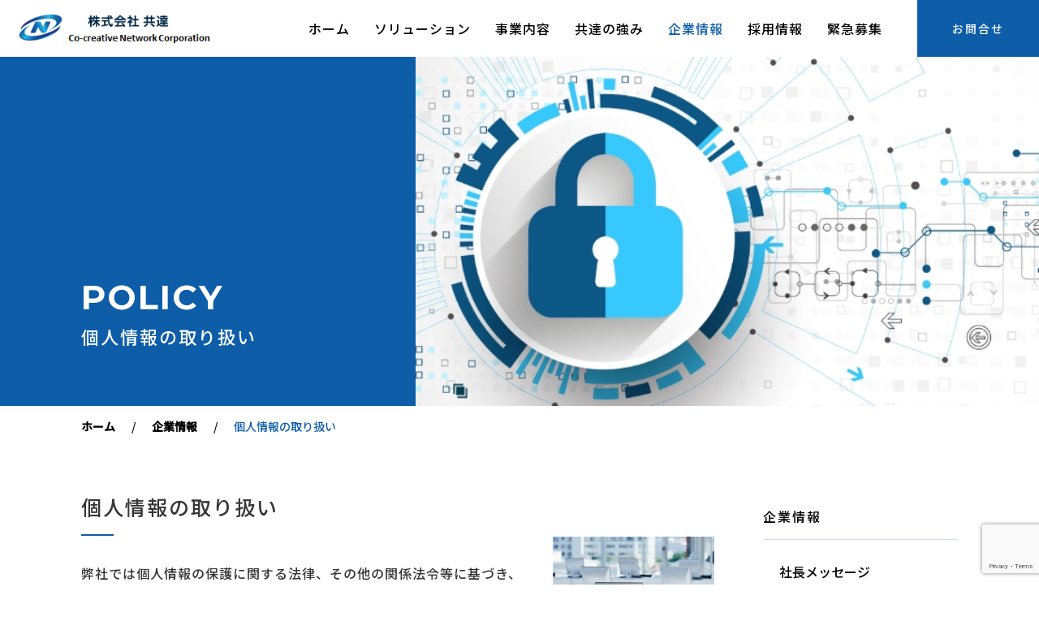

--- FILE ---
content_type: text/html; charset=UTF-8
request_url: https://www.cncsys.co.jp/company/policy/
body_size: 59667
content:
<!DOCTYPE html>
<html lang="ja">
<head>
<meta charset="UTF-8">
<meta http-equiv="X-UA-Compatible" content="IE=edge" />
<meta name="format-detection" content="telephone=no">





<meta name="viewport" content="width=device-width,initial-scale=1.0,minimum-scale=1.0,maximum-scale=2.0,user-scalable=1">
<script>
var agent = window.navigator.userAgent.toLowerCase();
var ipad = agent.indexOf('ipad') > -1 || agent.indexOf('macintosh') > -1 && 'ontouchend' in document;
if(ipad == true){
    viewportContent = "width=1200";
    document.querySelector("meta[name='viewport']").setAttribute("content", viewportContent);
}
</script>
<link rel="apple-touch-icon" sizes="180x180" href="https://www.cncsys.co.jp/wp-content/themes/cnc-theme/favicon/apple-touch-icon.png">
<link rel="icon" type="image/png" sizes="32x32" href="https://www.cncsys.co.jp/wp-content/themes/cnc-theme/favicon/favicon-32x32.png">
<link rel="icon" type="image/png" sizes="16x16" href="https://www.cncsys.co.jp/wp-content/themes/cnc-theme/favicon/favicon-16x16.png">

<link rel="mask-icon" href="https://www.cncsys.co.jp/wp-content/themes/cnc-theme/favicon/safari-pinned-tab.svg" color="#5bbad5">
<meta name="msapplication-TileColor" content="#ffffff">
<meta name="theme-color" content="#ffffff">

<script src="https://ajax.googleapis.com/ajax/libs/jquery/1.10.0/jquery.min.js"></script>
<script src="https://www.cncsys.co.jp/wp-content/themes/cnc-theme/common/js/jquery.smallarticles.js"></script>

<script src="https://www.cncsys.co.jp/wp-content/themes/cnc-theme/common/js/jquery.ofi.min.js"></script>

<script src="https://www.cncsys.co.jp/wp-content/themes/cnc-theme/common/js/jquery.collapse.js"></script>
<script type="text/javascript" src="https://code.jquery.com/ui/1.12.0/jquery-ui.min.js"></script>
<link rel="stylesheet" href="https://code.jquery.com/ui/1.12.1/themes/base/jquery-ui.css">
	
<link rel="stylesheet" href="https://www.cncsys.co.jp/wp-content/themes/cnc-theme/common/css/common.css?ver=202011" media="all">

<link rel="preconnect" href="https://fonts.gstatic.com">
<link href="https://fonts.googleapis.com/css2?family=Montserrat:wght@300;400;500;600;700;800;900&family=Lato:wght@300;400;500;600;700&family=Noto+Sans+JP:wght@500&display=swap" rel="stylesheet">
	
	<style>img:is([sizes="auto" i], [sizes^="auto," i]) { contain-intrinsic-size: 3000px 1500px }</style>
	
		<!-- All in One SEO 4.8.0 - aioseo.com -->
		<title>個人情報の取り扱い | 株式会社共達</title>
	<meta name="description" content="個人情報の取り扱い 弊社では個人情報の保護に関する法律、その他の関係法令等に基づき、以下のように個人情報を取扱" />
	<meta name="robots" content="max-image-preview:large" />
	<meta name="google-site-verification" content="4xCVnRZR3t2YWM5JsH4_6uuqxIUO0fH-nos0xw533w4" />
	<meta name="msvalidate.01" content="4xCVnRZR3t2YWM5JsH4_6uuqxIUO0fH-nos0xw533w4" />
	<link rel="canonical" href="https://www.cncsys.co.jp/company/policy/" />
	<meta name="generator" content="All in One SEO (AIOSEO) 4.8.0" />
		<meta property="og:locale" content="ja_JP" />
		<meta property="og:site_name" content="株式会社共達 | 株式会社共達 | 日本と中国の間に、ITの架け橋をかける企業" />
		<meta property="og:type" content="article" />
		<meta property="og:title" content="個人情報の取り扱い | 株式会社共達" />
		<meta property="og:description" content="個人情報の取り扱い 弊社では個人情報の保護に関する法律、その他の関係法令等に基づき、以下のように個人情報を取扱" />
		<meta property="og:url" content="https://www.cncsys.co.jp/company/policy/" />
		<meta property="article:published_time" content="2021-12-31T15:03:34+00:00" />
		<meta property="article:modified_time" content="2024-06-06T01:24:06+00:00" />
		<meta name="twitter:card" content="summary_large_image" />
		<meta name="twitter:title" content="個人情報の取り扱い | 株式会社共達" />
		<meta name="twitter:description" content="個人情報の取り扱い 弊社では個人情報の保護に関する法律、その他の関係法令等に基づき、以下のように個人情報を取扱" />
		<script type="application/ld+json" class="aioseo-schema">
			{"@context":"https:\/\/schema.org","@graph":[{"@type":"BreadcrumbList","@id":"https:\/\/www.cncsys.co.jp\/company\/policy\/#breadcrumblist","itemListElement":[{"@type":"ListItem","@id":"https:\/\/www.cncsys.co.jp\/#listItem","position":1,"name":"\u5bb6","item":"https:\/\/www.cncsys.co.jp\/","nextItem":{"@type":"ListItem","@id":"https:\/\/www.cncsys.co.jp\/company\/#listItem","name":"\u4f01\u696d\u60c5\u5831"}},{"@type":"ListItem","@id":"https:\/\/www.cncsys.co.jp\/company\/#listItem","position":2,"name":"\u4f01\u696d\u60c5\u5831","item":"https:\/\/www.cncsys.co.jp\/company\/","nextItem":{"@type":"ListItem","@id":"https:\/\/www.cncsys.co.jp\/company\/policy\/#listItem","name":"\u500b\u4eba\u60c5\u5831\u306e\u53d6\u308a\u6271\u3044"},"previousItem":{"@type":"ListItem","@id":"https:\/\/www.cncsys.co.jp\/#listItem","name":"\u5bb6"}},{"@type":"ListItem","@id":"https:\/\/www.cncsys.co.jp\/company\/policy\/#listItem","position":3,"name":"\u500b\u4eba\u60c5\u5831\u306e\u53d6\u308a\u6271\u3044","previousItem":{"@type":"ListItem","@id":"https:\/\/www.cncsys.co.jp\/company\/#listItem","name":"\u4f01\u696d\u60c5\u5831"}}]},{"@type":"Organization","@id":"https:\/\/www.cncsys.co.jp\/#organization","name":"\u682a\u5f0f\u4f1a\u793e\u5171\u9054","description":"\u682a\u5f0f\u4f1a\u793e\u5171\u9054 | \u65e5\u672c\u3068\u4e2d\u56fd\u306e\u9593\u306b\u3001IT\u306e\u67b6\u3051\u6a4b\u3092\u304b\u3051\u308b\u4f01\u696d","url":"https:\/\/www.cncsys.co.jp\/","telephone":"+81362282851","logo":{"@type":"ImageObject","url":"https:\/\/www.cncsys.co.jp\/wp-content\/uploads\/2022\/11\/CNClogo-NEW.png","@id":"https:\/\/www.cncsys.co.jp\/company\/policy\/#organizationLogo","width":368,"height":354},"image":{"@id":"https:\/\/www.cncsys.co.jp\/company\/policy\/#organizationLogo"}},{"@type":"WebPage","@id":"https:\/\/www.cncsys.co.jp\/company\/policy\/#webpage","url":"https:\/\/www.cncsys.co.jp\/company\/policy\/","name":"\u500b\u4eba\u60c5\u5831\u306e\u53d6\u308a\u6271\u3044 | \u682a\u5f0f\u4f1a\u793e\u5171\u9054","description":"\u500b\u4eba\u60c5\u5831\u306e\u53d6\u308a\u6271\u3044 \u5f0a\u793e\u3067\u306f\u500b\u4eba\u60c5\u5831\u306e\u4fdd\u8b77\u306b\u95a2\u3059\u308b\u6cd5\u5f8b\u3001\u305d\u306e\u4ed6\u306e\u95a2\u4fc2\u6cd5\u4ee4\u7b49\u306b\u57fa\u3065\u304d\u3001\u4ee5\u4e0b\u306e\u3088\u3046\u306b\u500b\u4eba\u60c5\u5831\u3092\u53d6\u6271","inLanguage":"ja","isPartOf":{"@id":"https:\/\/www.cncsys.co.jp\/#website"},"breadcrumb":{"@id":"https:\/\/www.cncsys.co.jp\/company\/policy\/#breadcrumblist"},"image":{"@type":"ImageObject","url":"https:\/\/www.cncsys.co.jp\/wp-content\/uploads\/2020\/12\/security.jpg","@id":"https:\/\/www.cncsys.co.jp\/company\/policy\/#mainImage","width":664,"height":430},"primaryImageOfPage":{"@id":"https:\/\/www.cncsys.co.jp\/company\/policy\/#mainImage"},"datePublished":"2022-01-01T00:03:34+09:00","dateModified":"2024-06-06T10:24:06+09:00"},{"@type":"WebSite","@id":"https:\/\/www.cncsys.co.jp\/#website","url":"https:\/\/www.cncsys.co.jp\/","name":"\u682a\u5f0f\u4f1a\u793e\u5171\u9054","description":"\u682a\u5f0f\u4f1a\u793e\u5171\u9054 | \u65e5\u672c\u3068\u4e2d\u56fd\u306e\u9593\u306b\u3001IT\u306e\u67b6\u3051\u6a4b\u3092\u304b\u3051\u308b\u4f01\u696d","inLanguage":"ja","publisher":{"@id":"https:\/\/www.cncsys.co.jp\/#organization"}}]}
		</script>
		<!-- All in One SEO -->

<script type="text/javascript">
/* <![CDATA[ */
window._wpemojiSettings = {"baseUrl":"https:\/\/s.w.org\/images\/core\/emoji\/15.0.3\/72x72\/","ext":".png","svgUrl":"https:\/\/s.w.org\/images\/core\/emoji\/15.0.3\/svg\/","svgExt":".svg","source":{"concatemoji":"https:\/\/www.cncsys.co.jp\/wp-includes\/js\/wp-emoji-release.min.js?ver=6.7.4"}};
/*! This file is auto-generated */
!function(i,n){var o,s,e;function c(e){try{var t={supportTests:e,timestamp:(new Date).valueOf()};sessionStorage.setItem(o,JSON.stringify(t))}catch(e){}}function p(e,t,n){e.clearRect(0,0,e.canvas.width,e.canvas.height),e.fillText(t,0,0);var t=new Uint32Array(e.getImageData(0,0,e.canvas.width,e.canvas.height).data),r=(e.clearRect(0,0,e.canvas.width,e.canvas.height),e.fillText(n,0,0),new Uint32Array(e.getImageData(0,0,e.canvas.width,e.canvas.height).data));return t.every(function(e,t){return e===r[t]})}function u(e,t,n){switch(t){case"flag":return n(e,"\ud83c\udff3\ufe0f\u200d\u26a7\ufe0f","\ud83c\udff3\ufe0f\u200b\u26a7\ufe0f")?!1:!n(e,"\ud83c\uddfa\ud83c\uddf3","\ud83c\uddfa\u200b\ud83c\uddf3")&&!n(e,"\ud83c\udff4\udb40\udc67\udb40\udc62\udb40\udc65\udb40\udc6e\udb40\udc67\udb40\udc7f","\ud83c\udff4\u200b\udb40\udc67\u200b\udb40\udc62\u200b\udb40\udc65\u200b\udb40\udc6e\u200b\udb40\udc67\u200b\udb40\udc7f");case"emoji":return!n(e,"\ud83d\udc26\u200d\u2b1b","\ud83d\udc26\u200b\u2b1b")}return!1}function f(e,t,n){var r="undefined"!=typeof WorkerGlobalScope&&self instanceof WorkerGlobalScope?new OffscreenCanvas(300,150):i.createElement("canvas"),a=r.getContext("2d",{willReadFrequently:!0}),o=(a.textBaseline="top",a.font="600 32px Arial",{});return e.forEach(function(e){o[e]=t(a,e,n)}),o}function t(e){var t=i.createElement("script");t.src=e,t.defer=!0,i.head.appendChild(t)}"undefined"!=typeof Promise&&(o="wpEmojiSettingsSupports",s=["flag","emoji"],n.supports={everything:!0,everythingExceptFlag:!0},e=new Promise(function(e){i.addEventListener("DOMContentLoaded",e,{once:!0})}),new Promise(function(t){var n=function(){try{var e=JSON.parse(sessionStorage.getItem(o));if("object"==typeof e&&"number"==typeof e.timestamp&&(new Date).valueOf()<e.timestamp+604800&&"object"==typeof e.supportTests)return e.supportTests}catch(e){}return null}();if(!n){if("undefined"!=typeof Worker&&"undefined"!=typeof OffscreenCanvas&&"undefined"!=typeof URL&&URL.createObjectURL&&"undefined"!=typeof Blob)try{var e="postMessage("+f.toString()+"("+[JSON.stringify(s),u.toString(),p.toString()].join(",")+"));",r=new Blob([e],{type:"text/javascript"}),a=new Worker(URL.createObjectURL(r),{name:"wpTestEmojiSupports"});return void(a.onmessage=function(e){c(n=e.data),a.terminate(),t(n)})}catch(e){}c(n=f(s,u,p))}t(n)}).then(function(e){for(var t in e)n.supports[t]=e[t],n.supports.everything=n.supports.everything&&n.supports[t],"flag"!==t&&(n.supports.everythingExceptFlag=n.supports.everythingExceptFlag&&n.supports[t]);n.supports.everythingExceptFlag=n.supports.everythingExceptFlag&&!n.supports.flag,n.DOMReady=!1,n.readyCallback=function(){n.DOMReady=!0}}).then(function(){return e}).then(function(){var e;n.supports.everything||(n.readyCallback(),(e=n.source||{}).concatemoji?t(e.concatemoji):e.wpemoji&&e.twemoji&&(t(e.twemoji),t(e.wpemoji)))}))}((window,document),window._wpemojiSettings);
/* ]]> */
</script>
<style id='wp-emoji-styles-inline-css' type='text/css'>

	img.wp-smiley, img.emoji {
		display: inline !important;
		border: none !important;
		box-shadow: none !important;
		height: 1em !important;
		width: 1em !important;
		margin: 0 0.07em !important;
		vertical-align: -0.1em !important;
		background: none !important;
		padding: 0 !important;
	}
</style>
<link rel='stylesheet' id='wp-block-library-css' href='https://www.cncsys.co.jp/wp-includes/css/dist/block-library/style.min.css?ver=6.7.4' type='text/css' media='all' />
<style id='classic-theme-styles-inline-css' type='text/css'>
/*! This file is auto-generated */
.wp-block-button__link{color:#fff;background-color:#32373c;border-radius:9999px;box-shadow:none;text-decoration:none;padding:calc(.667em + 2px) calc(1.333em + 2px);font-size:1.125em}.wp-block-file__button{background:#32373c;color:#fff;text-decoration:none}
</style>
<style id='global-styles-inline-css' type='text/css'>
:root{--wp--preset--aspect-ratio--square: 1;--wp--preset--aspect-ratio--4-3: 4/3;--wp--preset--aspect-ratio--3-4: 3/4;--wp--preset--aspect-ratio--3-2: 3/2;--wp--preset--aspect-ratio--2-3: 2/3;--wp--preset--aspect-ratio--16-9: 16/9;--wp--preset--aspect-ratio--9-16: 9/16;--wp--preset--color--black: #000000;--wp--preset--color--cyan-bluish-gray: #abb8c3;--wp--preset--color--white: #ffffff;--wp--preset--color--pale-pink: #f78da7;--wp--preset--color--vivid-red: #cf2e2e;--wp--preset--color--luminous-vivid-orange: #ff6900;--wp--preset--color--luminous-vivid-amber: #fcb900;--wp--preset--color--light-green-cyan: #7bdcb5;--wp--preset--color--vivid-green-cyan: #00d084;--wp--preset--color--pale-cyan-blue: #8ed1fc;--wp--preset--color--vivid-cyan-blue: #0693e3;--wp--preset--color--vivid-purple: #9b51e0;--wp--preset--gradient--vivid-cyan-blue-to-vivid-purple: linear-gradient(135deg,rgba(6,147,227,1) 0%,rgb(155,81,224) 100%);--wp--preset--gradient--light-green-cyan-to-vivid-green-cyan: linear-gradient(135deg,rgb(122,220,180) 0%,rgb(0,208,130) 100%);--wp--preset--gradient--luminous-vivid-amber-to-luminous-vivid-orange: linear-gradient(135deg,rgba(252,185,0,1) 0%,rgba(255,105,0,1) 100%);--wp--preset--gradient--luminous-vivid-orange-to-vivid-red: linear-gradient(135deg,rgba(255,105,0,1) 0%,rgb(207,46,46) 100%);--wp--preset--gradient--very-light-gray-to-cyan-bluish-gray: linear-gradient(135deg,rgb(238,238,238) 0%,rgb(169,184,195) 100%);--wp--preset--gradient--cool-to-warm-spectrum: linear-gradient(135deg,rgb(74,234,220) 0%,rgb(151,120,209) 20%,rgb(207,42,186) 40%,rgb(238,44,130) 60%,rgb(251,105,98) 80%,rgb(254,248,76) 100%);--wp--preset--gradient--blush-light-purple: linear-gradient(135deg,rgb(255,206,236) 0%,rgb(152,150,240) 100%);--wp--preset--gradient--blush-bordeaux: linear-gradient(135deg,rgb(254,205,165) 0%,rgb(254,45,45) 50%,rgb(107,0,62) 100%);--wp--preset--gradient--luminous-dusk: linear-gradient(135deg,rgb(255,203,112) 0%,rgb(199,81,192) 50%,rgb(65,88,208) 100%);--wp--preset--gradient--pale-ocean: linear-gradient(135deg,rgb(255,245,203) 0%,rgb(182,227,212) 50%,rgb(51,167,181) 100%);--wp--preset--gradient--electric-grass: linear-gradient(135deg,rgb(202,248,128) 0%,rgb(113,206,126) 100%);--wp--preset--gradient--midnight: linear-gradient(135deg,rgb(2,3,129) 0%,rgb(40,116,252) 100%);--wp--preset--font-size--small: 13px;--wp--preset--font-size--medium: 20px;--wp--preset--font-size--large: 36px;--wp--preset--font-size--x-large: 42px;--wp--preset--spacing--20: 0.44rem;--wp--preset--spacing--30: 0.67rem;--wp--preset--spacing--40: 1rem;--wp--preset--spacing--50: 1.5rem;--wp--preset--spacing--60: 2.25rem;--wp--preset--spacing--70: 3.38rem;--wp--preset--spacing--80: 5.06rem;--wp--preset--shadow--natural: 6px 6px 9px rgba(0, 0, 0, 0.2);--wp--preset--shadow--deep: 12px 12px 50px rgba(0, 0, 0, 0.4);--wp--preset--shadow--sharp: 6px 6px 0px rgba(0, 0, 0, 0.2);--wp--preset--shadow--outlined: 6px 6px 0px -3px rgba(255, 255, 255, 1), 6px 6px rgba(0, 0, 0, 1);--wp--preset--shadow--crisp: 6px 6px 0px rgba(0, 0, 0, 1);}:where(.is-layout-flex){gap: 0.5em;}:where(.is-layout-grid){gap: 0.5em;}body .is-layout-flex{display: flex;}.is-layout-flex{flex-wrap: wrap;align-items: center;}.is-layout-flex > :is(*, div){margin: 0;}body .is-layout-grid{display: grid;}.is-layout-grid > :is(*, div){margin: 0;}:where(.wp-block-columns.is-layout-flex){gap: 2em;}:where(.wp-block-columns.is-layout-grid){gap: 2em;}:where(.wp-block-post-template.is-layout-flex){gap: 1.25em;}:where(.wp-block-post-template.is-layout-grid){gap: 1.25em;}.has-black-color{color: var(--wp--preset--color--black) !important;}.has-cyan-bluish-gray-color{color: var(--wp--preset--color--cyan-bluish-gray) !important;}.has-white-color{color: var(--wp--preset--color--white) !important;}.has-pale-pink-color{color: var(--wp--preset--color--pale-pink) !important;}.has-vivid-red-color{color: var(--wp--preset--color--vivid-red) !important;}.has-luminous-vivid-orange-color{color: var(--wp--preset--color--luminous-vivid-orange) !important;}.has-luminous-vivid-amber-color{color: var(--wp--preset--color--luminous-vivid-amber) !important;}.has-light-green-cyan-color{color: var(--wp--preset--color--light-green-cyan) !important;}.has-vivid-green-cyan-color{color: var(--wp--preset--color--vivid-green-cyan) !important;}.has-pale-cyan-blue-color{color: var(--wp--preset--color--pale-cyan-blue) !important;}.has-vivid-cyan-blue-color{color: var(--wp--preset--color--vivid-cyan-blue) !important;}.has-vivid-purple-color{color: var(--wp--preset--color--vivid-purple) !important;}.has-black-background-color{background-color: var(--wp--preset--color--black) !important;}.has-cyan-bluish-gray-background-color{background-color: var(--wp--preset--color--cyan-bluish-gray) !important;}.has-white-background-color{background-color: var(--wp--preset--color--white) !important;}.has-pale-pink-background-color{background-color: var(--wp--preset--color--pale-pink) !important;}.has-vivid-red-background-color{background-color: var(--wp--preset--color--vivid-red) !important;}.has-luminous-vivid-orange-background-color{background-color: var(--wp--preset--color--luminous-vivid-orange) !important;}.has-luminous-vivid-amber-background-color{background-color: var(--wp--preset--color--luminous-vivid-amber) !important;}.has-light-green-cyan-background-color{background-color: var(--wp--preset--color--light-green-cyan) !important;}.has-vivid-green-cyan-background-color{background-color: var(--wp--preset--color--vivid-green-cyan) !important;}.has-pale-cyan-blue-background-color{background-color: var(--wp--preset--color--pale-cyan-blue) !important;}.has-vivid-cyan-blue-background-color{background-color: var(--wp--preset--color--vivid-cyan-blue) !important;}.has-vivid-purple-background-color{background-color: var(--wp--preset--color--vivid-purple) !important;}.has-black-border-color{border-color: var(--wp--preset--color--black) !important;}.has-cyan-bluish-gray-border-color{border-color: var(--wp--preset--color--cyan-bluish-gray) !important;}.has-white-border-color{border-color: var(--wp--preset--color--white) !important;}.has-pale-pink-border-color{border-color: var(--wp--preset--color--pale-pink) !important;}.has-vivid-red-border-color{border-color: var(--wp--preset--color--vivid-red) !important;}.has-luminous-vivid-orange-border-color{border-color: var(--wp--preset--color--luminous-vivid-orange) !important;}.has-luminous-vivid-amber-border-color{border-color: var(--wp--preset--color--luminous-vivid-amber) !important;}.has-light-green-cyan-border-color{border-color: var(--wp--preset--color--light-green-cyan) !important;}.has-vivid-green-cyan-border-color{border-color: var(--wp--preset--color--vivid-green-cyan) !important;}.has-pale-cyan-blue-border-color{border-color: var(--wp--preset--color--pale-cyan-blue) !important;}.has-vivid-cyan-blue-border-color{border-color: var(--wp--preset--color--vivid-cyan-blue) !important;}.has-vivid-purple-border-color{border-color: var(--wp--preset--color--vivid-purple) !important;}.has-vivid-cyan-blue-to-vivid-purple-gradient-background{background: var(--wp--preset--gradient--vivid-cyan-blue-to-vivid-purple) !important;}.has-light-green-cyan-to-vivid-green-cyan-gradient-background{background: var(--wp--preset--gradient--light-green-cyan-to-vivid-green-cyan) !important;}.has-luminous-vivid-amber-to-luminous-vivid-orange-gradient-background{background: var(--wp--preset--gradient--luminous-vivid-amber-to-luminous-vivid-orange) !important;}.has-luminous-vivid-orange-to-vivid-red-gradient-background{background: var(--wp--preset--gradient--luminous-vivid-orange-to-vivid-red) !important;}.has-very-light-gray-to-cyan-bluish-gray-gradient-background{background: var(--wp--preset--gradient--very-light-gray-to-cyan-bluish-gray) !important;}.has-cool-to-warm-spectrum-gradient-background{background: var(--wp--preset--gradient--cool-to-warm-spectrum) !important;}.has-blush-light-purple-gradient-background{background: var(--wp--preset--gradient--blush-light-purple) !important;}.has-blush-bordeaux-gradient-background{background: var(--wp--preset--gradient--blush-bordeaux) !important;}.has-luminous-dusk-gradient-background{background: var(--wp--preset--gradient--luminous-dusk) !important;}.has-pale-ocean-gradient-background{background: var(--wp--preset--gradient--pale-ocean) !important;}.has-electric-grass-gradient-background{background: var(--wp--preset--gradient--electric-grass) !important;}.has-midnight-gradient-background{background: var(--wp--preset--gradient--midnight) !important;}.has-small-font-size{font-size: var(--wp--preset--font-size--small) !important;}.has-medium-font-size{font-size: var(--wp--preset--font-size--medium) !important;}.has-large-font-size{font-size: var(--wp--preset--font-size--large) !important;}.has-x-large-font-size{font-size: var(--wp--preset--font-size--x-large) !important;}
:where(.wp-block-post-template.is-layout-flex){gap: 1.25em;}:where(.wp-block-post-template.is-layout-grid){gap: 1.25em;}
:where(.wp-block-columns.is-layout-flex){gap: 2em;}:where(.wp-block-columns.is-layout-grid){gap: 2em;}
:root :where(.wp-block-pullquote){font-size: 1.5em;line-height: 1.6;}
</style>
<link rel='stylesheet' id='contact-form-7-css' href='https://www.cncsys.co.jp/wp-content/plugins/contact-form-7/includes/css/styles.css?ver=5.7.2' type='text/css' media='all' />
<link rel='stylesheet' id='contact-form-7-confirm-css' href='https://www.cncsys.co.jp/wp-content/plugins/contact-form-7-add-confirm/includes/css/styles.css?ver=5.1' type='text/css' media='all' />
<style id='akismet-widget-style-inline-css' type='text/css'>

			.a-stats {
				--akismet-color-mid-green: #357b49;
				--akismet-color-white: #fff;
				--akismet-color-light-grey: #f6f7f7;

				max-width: 350px;
				width: auto;
			}

			.a-stats * {
				all: unset;
				box-sizing: border-box;
			}

			.a-stats strong {
				font-weight: 600;
			}

			.a-stats a.a-stats__link,
			.a-stats a.a-stats__link:visited,
			.a-stats a.a-stats__link:active {
				background: var(--akismet-color-mid-green);
				border: none;
				box-shadow: none;
				border-radius: 8px;
				color: var(--akismet-color-white);
				cursor: pointer;
				display: block;
				font-family: -apple-system, BlinkMacSystemFont, 'Segoe UI', 'Roboto', 'Oxygen-Sans', 'Ubuntu', 'Cantarell', 'Helvetica Neue', sans-serif;
				font-weight: 500;
				padding: 12px;
				text-align: center;
				text-decoration: none;
				transition: all 0.2s ease;
			}

			/* Extra specificity to deal with TwentyTwentyOne focus style */
			.widget .a-stats a.a-stats__link:focus {
				background: var(--akismet-color-mid-green);
				color: var(--akismet-color-white);
				text-decoration: none;
			}

			.a-stats a.a-stats__link:hover {
				filter: brightness(110%);
				box-shadow: 0 4px 12px rgba(0, 0, 0, 0.06), 0 0 2px rgba(0, 0, 0, 0.16);
			}

			.a-stats .count {
				color: var(--akismet-color-white);
				display: block;
				font-size: 1.5em;
				line-height: 1.4;
				padding: 0 13px;
				white-space: nowrap;
			}
		
</style>
<script type="text/javascript" src="https://www.cncsys.co.jp/wp-includes/js/jquery/jquery.min.js?ver=3.7.1" id="jquery-core-js"></script>
<script type="text/javascript" src="https://www.cncsys.co.jp/wp-includes/js/jquery/jquery-migrate.min.js?ver=3.4.1" id="jquery-migrate-js"></script>
<link rel="https://api.w.org/" href="https://www.cncsys.co.jp/wp-json/" /><link rel="alternate" title="JSON" type="application/json" href="https://www.cncsys.co.jp/wp-json/wp/v2/pages/1782" /><link rel="EditURI" type="application/rsd+xml" title="RSD" href="https://www.cncsys.co.jp/xmlrpc.php?rsd" />
<meta name="generator" content="WordPress 6.7.4" />
<link rel='shortlink' href='https://www.cncsys.co.jp/?p=1782' />
<link rel="alternate" title="oEmbed (JSON)" type="application/json+oembed" href="https://www.cncsys.co.jp/wp-json/oembed/1.0/embed?url=https%3A%2F%2Fwww.cncsys.co.jp%2Fcompany%2Fpolicy%2F" />
<link rel="alternate" title="oEmbed (XML)" type="text/xml+oembed" href="https://www.cncsys.co.jp/wp-json/oembed/1.0/embed?url=https%3A%2F%2Fwww.cncsys.co.jp%2Fcompany%2Fpolicy%2F&#038;format=xml" />


<link rel="stylesheet" href="https://www.cncsys.co.jp/wp-content/themes/cnc-theme/css/page.css?ver=202011" media="screen, print">
<link rel="stylesheet" href="https://www.cncsys.co.jp/wp-content/themes/cnc-theme/css/pages/company.css?ver=202011" media="all">

<style>
	.h_type00:after{ 
		background-image: url(https://www.cncsys.co.jp/wp-content/uploads/2020/12/security.jpg);
	} 

	@media screen and (max-width:767px){

		.h_type00:after{ 
			display: none;
		} 
		.h_type00{ 
			background-image: url(https://www.cncsys.co.jp/wp-content/uploads/2020/12/security.jpg);
		} 
	}
</style>

  <script>
  
  $(document).ready(function() {
    
    
    
  });
  

  </script>


</head>
<body data-rsssl=1>


<div class="body_wrapper">
	<header id="header" class="intro_section content">
		<div class="inner">

								<a id="h_logo" href="https://www.cncsys.co.jp/"><img src="https://www.cncsys.co.jp/wp-content/themes/cnc-theme/common/img/header/h_logo.png" width="249" alt="株式会社共達"></a>
				
				
				<a href="tel:03-6228-2851" class="sp_mode telsp"><img src="https://www.cncsys.co.jp/wp-content/themes/cnc-theme/common/img/header/telsp.png" alt="03-6228-2851"><span>TEL</span></a>
				<a href="https://www.cncsys.co.jp/contact/" class="sp_mode mailsp"><img src="https://www.cncsys.co.jp/wp-content/themes/cnc-theme/common/img/header/mailsp.png" alt=""><span>お問合せ</span></a>


				<nav id="site-navigation" class="clearafterme">

					<div class="menu-gnav-container"><ul id="menu-gnav" class="menu"><li id="menu-item-5" class="menu-item menu-item-type-custom menu-item-object-custom menu-item-home"><a href="https://www.cncsys.co.jp/"><span class="txt">ホーム</span></a></li>
<li id="menu-item-6" class="menu-item menu-item-type-post_type menu-item-object-page menu-item-has-children"><a href="https://www.cncsys.co.jp/solutions/"><span class="txt">ソリューション</span></a>
<ul class="sub-menu">
<li id="menu-item-2457" class="menu-item menu-item-type-custom menu-item-object-custom"><a href="http://www.cncforce.co.jp/"><span class="txt">Salesforce</span></a></li>
<li id="menu-item-1996" class="menu-item menu-item-type-post_type menu-item-object-page"><a href="https://www.cncsys.co.jp/solutions/ai-quick-finder/"><img width="400" height="132" src="https://www.cncsys.co.jp/wp-content/uploads/2021/04/ai-s-s.jpg" class="nav_thumb my_thumb object-fit-img wp-post-image" alt="" title="" decoding="async" fetchpriority="high" srcset="https://www.cncsys.co.jp/wp-content/uploads/2021/04/ai-s-s.jpg 1300w, https://www.cncsys.co.jp/wp-content/uploads/2021/04/ai-s-s-300x99.jpg 300w, https://www.cncsys.co.jp/wp-content/uploads/2021/04/ai-s-s-1024x339.jpg 1024w, https://www.cncsys.co.jp/wp-content/uploads/2021/04/ai-s-s-768x254.jpg 768w" sizes="(max-width: 400px) 100vw, 400px" /><span class="txt">AI Quick Finder</span></a></li>
<li id="menu-item-78" class="menu-item menu-item-type-post_type menu-item-object-page"><a href="https://www.cncsys.co.jp/solutions/sr-face/"><img width="400" height="132" src="https://www.cncsys.co.jp/wp-content/uploads/2020/12/sr.jpg" class="nav_thumb my_thumb object-fit-img wp-post-image" alt="" title="" decoding="async" srcset="https://www.cncsys.co.jp/wp-content/uploads/2020/12/sr.jpg 1300w, https://www.cncsys.co.jp/wp-content/uploads/2020/12/sr-300x99.jpg 300w, https://www.cncsys.co.jp/wp-content/uploads/2020/12/sr-1024x339.jpg 1024w, https://www.cncsys.co.jp/wp-content/uploads/2020/12/sr-768x254.jpg 768w" sizes="(max-width: 400px) 100vw, 400px" /><span class="txt">SR-Face</span></a></li>
<li id="menu-item-77" class="menu-item menu-item-type-post_type menu-item-object-page"><a href="https://www.cncsys.co.jp/solutions/quick-restaurant/"><img width="400" height="132" src="https://www.cncsys.co.jp/wp-content/uploads/2020/12/グループ-193.jpg" class="nav_thumb my_thumb object-fit-img wp-post-image" alt="" title="" decoding="async" srcset="https://www.cncsys.co.jp/wp-content/uploads/2020/12/グループ-193.jpg 1300w, https://www.cncsys.co.jp/wp-content/uploads/2020/12/グループ-193-300x99.jpg 300w, https://www.cncsys.co.jp/wp-content/uploads/2020/12/グループ-193-1024x339.jpg 1024w, https://www.cncsys.co.jp/wp-content/uploads/2020/12/グループ-193-768x254.jpg 768w" sizes="(max-width: 400px) 100vw, 400px" /><span class="txt">Quick Restaurant</span></a></li>
<li id="menu-item-76" class="menu-item menu-item-type-post_type menu-item-object-page"><a href="https://www.cncsys.co.jp/solutions/cnc-migration-solutions/"><img width="400" height="132" src="https://www.cncsys.co.jp/wp-content/uploads/2020/12/cnc.jpg" class="nav_thumb my_thumb object-fit-img wp-post-image" alt="" title="" decoding="async" srcset="https://www.cncsys.co.jp/wp-content/uploads/2020/12/cnc.jpg 1300w, https://www.cncsys.co.jp/wp-content/uploads/2020/12/cnc-300x99.jpg 300w, https://www.cncsys.co.jp/wp-content/uploads/2020/12/cnc-1024x339.jpg 1024w, https://www.cncsys.co.jp/wp-content/uploads/2020/12/cnc-768x254.jpg 768w" sizes="(max-width: 400px) 100vw, 400px" /><span class="txt">CNC Migration Solutions</span></a></li>
</ul>
</li>
<li id="menu-item-79" class="menu-item menu-item-type-post_type menu-item-object-page menu-item-has-children"><a href="https://www.cncsys.co.jp/business/"><span class="txt">事業内容</span></a>
<ul class="sub-menu">
<li id="menu-item-83" class="menu-item menu-item-type-post_type menu-item-object-page"><a href="https://www.cncsys.co.jp/business/solution-service/"><img width="400" height="206" src="https://www.cncsys.co.jp/wp-content/uploads/2020/12/business1b.jpg" class="nav_thumb my_thumb object-fit-img wp-post-image" alt="" title="" decoding="async" srcset="https://www.cncsys.co.jp/wp-content/uploads/2020/12/business1b.jpg 833w, https://www.cncsys.co.jp/wp-content/uploads/2020/12/business1b-300x155.jpg 300w, https://www.cncsys.co.jp/wp-content/uploads/2020/12/business1b-768x396.jpg 768w" sizes="(max-width: 400px) 100vw, 400px" /><span class="txt">サービスメニュー</span></a></li>
<li id="menu-item-81" class="menu-item menu-item-type-post_type menu-item-object-page"><a href="https://www.cncsys.co.jp/business/system/"><img width="400" height="225" src="https://www.cncsys.co.jp/wp-content/uploads/2020/12/businessfield_top.jpg" class="nav_thumb my_thumb object-fit-img wp-post-image" alt="" title="" decoding="async" srcset="https://www.cncsys.co.jp/wp-content/uploads/2020/12/businessfield_top.jpg 1000w, https://www.cncsys.co.jp/wp-content/uploads/2020/12/businessfield_top-300x169.jpg 300w, https://www.cncsys.co.jp/wp-content/uploads/2020/12/businessfield_top-768x432.jpg 768w" sizes="(max-width: 400px) 100vw, 400px" /><span class="txt">コア業務分野</span></a></li>
<li id="menu-item-82" class="menu-item menu-item-type-post_type menu-item-object-page"><a href="https://www.cncsys.co.jp/business/software/"><img width="400" height="264" src="https://www.cncsys.co.jp/wp-content/uploads/2020/12/off.jpg" class="nav_thumb my_thumb object-fit-img wp-post-image" alt="" title="" decoding="async" srcset="https://www.cncsys.co.jp/wp-content/uploads/2020/12/off.jpg 651w, https://www.cncsys.co.jp/wp-content/uploads/2020/12/off-300x198.jpg 300w" sizes="(max-width: 400px) 100vw, 400px" /><span class="txt">コアソリューション</span></a></li>
<li id="menu-item-80" class="menu-item menu-item-type-post_type menu-item-object-page"><a href="https://www.cncsys.co.jp/business/dx/"><img width="400" height="219" src="https://www.cncsys.co.jp/wp-content/uploads/2020/12/dx.jpg" class="nav_thumb my_thumb object-fit-img wp-post-image" alt="" title="" decoding="async" srcset="https://www.cncsys.co.jp/wp-content/uploads/2020/12/dx.jpg 786w, https://www.cncsys.co.jp/wp-content/uploads/2020/12/dx-300x164.jpg 300w, https://www.cncsys.co.jp/wp-content/uploads/2020/12/dx-768x420.jpg 768w" sizes="(max-width: 400px) 100vw, 400px" /><span class="txt">DXの取り組み</span></a></li>
</ul>
</li>
<li id="menu-item-95" class="menu-item menu-item-type-post_type menu-item-object-page menu-item-has-children"><a href="https://www.cncsys.co.jp/strength/"><span class="txt">共達の強み</span></a>
<ul class="sub-menu">
<li id="menu-item-97" class="menu-item menu-item-type-post_type menu-item-object-page"><a href="https://www.cncsys.co.jp/strength/china/"><img width="400" height="250" src="https://www.cncsys.co.jp/wp-content/uploads/2020/12/china.jpg" class="nav_thumb my_thumb object-fit-img wp-post-image" alt="" title="" decoding="async" srcset="https://www.cncsys.co.jp/wp-content/uploads/2020/12/china.jpg 687w, https://www.cncsys.co.jp/wp-content/uploads/2020/12/china-300x188.jpg 300w" sizes="(max-width: 400px) 100vw, 400px" /><span class="txt">強固な日中連携技術集団</span></a></li>
<li id="menu-item-98" class="menu-item menu-item-type-post_type menu-item-object-page"><a href="https://www.cncsys.co.jp/strength/overseas/"><img width="400" height="212" src="https://www.cncsys.co.jp/wp-content/uploads/2020/12/overseas.jpg" class="nav_thumb my_thumb object-fit-img wp-post-image" alt="" title="" decoding="async" srcset="https://www.cncsys.co.jp/wp-content/uploads/2020/12/overseas.jpg 811w, https://www.cncsys.co.jp/wp-content/uploads/2020/12/overseas-300x159.jpg 300w, https://www.cncsys.co.jp/wp-content/uploads/2020/12/overseas-768x407.jpg 768w" sizes="(max-width: 400px) 100vw, 400px" /><span class="txt">国境を超える研究開発体制</span></a></li>
<li id="menu-item-96" class="menu-item menu-item-type-post_type menu-item-object-page"><a href="https://www.cncsys.co.jp/strength/off-shore/"><img width="400" height="264" src="https://www.cncsys.co.jp/wp-content/uploads/2020/12/off.jpg" class="nav_thumb my_thumb object-fit-img wp-post-image" alt="" title="" decoding="async" srcset="https://www.cncsys.co.jp/wp-content/uploads/2020/12/off.jpg 651w, https://www.cncsys.co.jp/wp-content/uploads/2020/12/off-300x198.jpg 300w" sizes="(max-width: 400px) 100vw, 400px" /><span class="txt">オフショア開発</span></a></li>
</ul>
</li>
<li id="menu-item-85" class="menu-item menu-item-type-post_type menu-item-object-page current-page-ancestor current-menu-ancestor current-menu-parent current-page-parent current_page_parent current_page_ancestor menu-item-has-children"><a href="https://www.cncsys.co.jp/company/"><span class="txt">企業情報</span></a>
<ul class="sub-menu">
<li id="menu-item-92" class="menu-item menu-item-type-post_type menu-item-object-page"><a href="https://www.cncsys.co.jp/company/message/"><img width="400" height="189" src="https://www.cncsys.co.jp/wp-content/uploads/2020/12/message.jpg" class="nav_thumb my_thumb object-fit-img wp-post-image" alt="" title="" decoding="async" srcset="https://www.cncsys.co.jp/wp-content/uploads/2020/12/message.jpg 910w, https://www.cncsys.co.jp/wp-content/uploads/2020/12/message-300x142.jpg 300w, https://www.cncsys.co.jp/wp-content/uploads/2020/12/message-768x363.jpg 768w" sizes="(max-width: 400px) 100vw, 400px" /><span class="txt">社長メッセージ</span></a></li>
<li id="menu-item-93" class="menu-item menu-item-type-post_type menu-item-object-page"><a href="https://www.cncsys.co.jp/company/vision/"><img width="400" height="226" src="https://www.cncsys.co.jp/wp-content/uploads/2020/12/vision.jpg" class="nav_thumb my_thumb object-fit-img wp-post-image" alt="" title="" decoding="async" srcset="https://www.cncsys.co.jp/wp-content/uploads/2020/12/vision.jpg 761w, https://www.cncsys.co.jp/wp-content/uploads/2020/12/vision-300x170.jpg 300w" sizes="(max-width: 400px) 100vw, 400px" /><span class="txt">経営理念</span></a></li>
<li id="menu-item-88" class="menu-item menu-item-type-post_type menu-item-object-page"><a href="https://www.cncsys.co.jp/company/future/"><img width="400" height="225" src="https://www.cncsys.co.jp/wp-content/uploads/2020/12/future.jpg" class="nav_thumb my_thumb object-fit-img wp-post-image" alt="" title="" decoding="async" srcset="https://www.cncsys.co.jp/wp-content/uploads/2020/12/future.jpg 765w, https://www.cncsys.co.jp/wp-content/uploads/2020/12/future-300x169.jpg 300w" sizes="(max-width: 400px) 100vw, 400px" /><span class="txt">共達の未来</span></a></li>
<li id="menu-item-87" class="menu-item menu-item-type-post_type menu-item-object-page"><a href="https://www.cncsys.co.jp/company/about/"><img width="400" height="220" src="https://www.cncsys.co.jp/wp-content/uploads/2020/12/about.jpg" class="nav_thumb my_thumb object-fit-img wp-post-image" alt="" title="" decoding="async" srcset="https://www.cncsys.co.jp/wp-content/uploads/2020/12/about.jpg 781w, https://www.cncsys.co.jp/wp-content/uploads/2020/12/about-300x165.jpg 300w, https://www.cncsys.co.jp/wp-content/uploads/2020/12/about-768x423.jpg 768w" sizes="(max-width: 400px) 100vw, 400px" /><span class="txt">会社概要</span></a></li>
<li id="menu-item-91" class="menu-item menu-item-type-post_type menu-item-object-page"><a href="https://www.cncsys.co.jp/company/history/"><img width="400" height="220" src="https://www.cncsys.co.jp/wp-content/uploads/2020/12/history.jpg" class="nav_thumb my_thumb object-fit-img wp-post-image" alt="" title="" decoding="async" srcset="https://www.cncsys.co.jp/wp-content/uploads/2020/12/history.jpg 781w, https://www.cncsys.co.jp/wp-content/uploads/2020/12/history-300x165.jpg 300w, https://www.cncsys.co.jp/wp-content/uploads/2020/12/history-768x423.jpg 768w" sizes="(max-width: 400px) 100vw, 400px" /><span class="txt">沿革</span></a></li>
<li id="menu-item-90" class="menu-item menu-item-type-post_type menu-item-object-page"><a href="https://www.cncsys.co.jp/company/access/"><img width="400" height="235" src="https://www.cncsys.co.jp/wp-content/uploads/2020/12/access.jpg" class="nav_thumb my_thumb object-fit-img wp-post-image" alt="" title="" decoding="async" srcset="https://www.cncsys.co.jp/wp-content/uploads/2020/12/access.jpg 733w, https://www.cncsys.co.jp/wp-content/uploads/2020/12/access-300x176.jpg 300w" sizes="(max-width: 400px) 100vw, 400px" /><span class="txt">拠点所在地</span></a></li>
<li id="menu-item-94" class="menu-item menu-item-type-post_type menu-item-object-page"><a href="https://www.cncsys.co.jp/company/group/"><img width="400" height="224" src="https://www.cncsys.co.jp/wp-content/uploads/2020/12/group.jpg" class="nav_thumb my_thumb object-fit-img wp-post-image" alt="" title="" decoding="async" srcset="https://www.cncsys.co.jp/wp-content/uploads/2020/12/group.jpg 769w, https://www.cncsys.co.jp/wp-content/uploads/2020/12/group-300x168.jpg 300w" sizes="(max-width: 400px) 100vw, 400px" /><span class="txt">関連会社</span></a></li>
<li id="menu-item-86" class="menu-item menu-item-type-post_type menu-item-object-page"><a href="https://www.cncsys.co.jp/company/clients/"><img width="400" height="213" src="https://www.cncsys.co.jp/wp-content/uploads/2020/12/clients.jpg" class="nav_thumb my_thumb object-fit-img wp-post-image" alt="" title="" decoding="async" srcset="https://www.cncsys.co.jp/wp-content/uploads/2020/12/clients.jpg 809w, https://www.cncsys.co.jp/wp-content/uploads/2020/12/clients-300x159.jpg 300w, https://www.cncsys.co.jp/wp-content/uploads/2020/12/clients-768x408.jpg 768w" sizes="(max-width: 400px) 100vw, 400px" /><span class="txt">主要取引先と加盟団体</span></a></li>
<li id="menu-item-2718" class="menu-item menu-item-type-post_type menu-item-object-page"><a href="https://www.cncsys.co.jp/company/sustainability/"><img width="400" height="213" src="https://www.cncsys.co.jp/wp-content/uploads/2020/12/clients.jpg" class="nav_thumb my_thumb object-fit-img wp-post-image" alt="" title="" decoding="async" srcset="https://www.cncsys.co.jp/wp-content/uploads/2020/12/clients.jpg 809w, https://www.cncsys.co.jp/wp-content/uploads/2020/12/clients-300x159.jpg 300w, https://www.cncsys.co.jp/wp-content/uploads/2020/12/clients-768x408.jpg 768w" sizes="(max-width: 400px) 100vw, 400px" /><span class="txt">サステナビリティに関する基本方針</span></a></li>
<li id="menu-item-2717" class="menu-item menu-item-type-post_type menu-item-object-page"><a href="https://www.cncsys.co.jp/company/sdgs/"><img width="400" height="213" src="https://www.cncsys.co.jp/wp-content/uploads/2020/12/clients.jpg" class="nav_thumb my_thumb object-fit-img wp-post-image" alt="" title="" decoding="async" srcset="https://www.cncsys.co.jp/wp-content/uploads/2020/12/clients.jpg 809w, https://www.cncsys.co.jp/wp-content/uploads/2020/12/clients-300x159.jpg 300w, https://www.cncsys.co.jp/wp-content/uploads/2020/12/clients-768x408.jpg 768w" sizes="(max-width: 400px) 100vw, 400px" /><span class="txt">共達のSDGs宣言</span></a></li>
<li id="menu-item-89" class="menu-item menu-item-type-post_type menu-item-object-page"><a href="https://www.cncsys.co.jp/company/security/"><img width="400" height="259" src="https://www.cncsys.co.jp/wp-content/uploads/2020/12/security.jpg" class="nav_thumb my_thumb object-fit-img wp-post-image" alt="" title="" decoding="async" srcset="https://www.cncsys.co.jp/wp-content/uploads/2020/12/security.jpg 664w, https://www.cncsys.co.jp/wp-content/uploads/2020/12/security-300x194.jpg 300w" sizes="(max-width: 400px) 100vw, 400px" /><span class="txt">情報セキュリティ</span></a></li>
<li id="menu-item-1789" class="menu-item menu-item-type-post_type menu-item-object-page menu-item-privacy-policy current-menu-item page_item page-item-1782 current_page_item"><a href="https://www.cncsys.co.jp/company/policy/"><img width="400" height="259" src="https://www.cncsys.co.jp/wp-content/uploads/2020/12/security.jpg" class="nav_thumb my_thumb object-fit-img wp-post-image" alt="" title="" decoding="async" srcset="https://www.cncsys.co.jp/wp-content/uploads/2020/12/security.jpg 664w, https://www.cncsys.co.jp/wp-content/uploads/2020/12/security-300x194.jpg 300w" sizes="(max-width: 400px) 100vw, 400px" /><span class="txt">個人情報の取り扱い</span></a></li>
</ul>
</li>
<li id="menu-item-99" class="menu-item menu-item-type-post_type menu-item-object-page menu-item-has-children"><a href="https://www.cncsys.co.jp/recruit/"><span class="txt">採用情報</span></a>
<ul class="sub-menu">
<li id="menu-item-2722" class="menu-item menu-item-type-post_type menu-item-object-page"><a href="https://www.cncsys.co.jp/recruit/guideline/"><img width="400" height="207" src="https://www.cncsys.co.jp/wp-content/uploads/2021/01/recruit4.jpg" class="nav_thumb my_thumb object-fit-img wp-post-image" alt="" title="" decoding="async" srcset="https://www.cncsys.co.jp/wp-content/uploads/2021/01/recruit4.jpg 830w, https://www.cncsys.co.jp/wp-content/uploads/2021/01/recruit4-300x155.jpg 300w, https://www.cncsys.co.jp/wp-content/uploads/2021/01/recruit4-768x398.jpg 768w" sizes="(max-width: 400px) 100vw, 400px" /><span class="txt">緊急募集</span></a></li>
<li id="menu-item-103" class="menu-item menu-item-type-post_type menu-item-object-page"><a href="https://www.cncsys.co.jp/recruit/guideline/"><img width="400" height="207" src="https://www.cncsys.co.jp/wp-content/uploads/2021/01/recruit4.jpg" class="nav_thumb my_thumb object-fit-img wp-post-image" alt="" title="" decoding="async" srcset="https://www.cncsys.co.jp/wp-content/uploads/2021/01/recruit4.jpg 830w, https://www.cncsys.co.jp/wp-content/uploads/2021/01/recruit4-300x155.jpg 300w, https://www.cncsys.co.jp/wp-content/uploads/2021/01/recruit4-768x398.jpg 768w" sizes="(max-width: 400px) 100vw, 400px" /><span class="txt">募集要項</span></a></li>
<li id="menu-item-104" class="menu-item menu-item-type-post_type menu-item-object-page"><a href="https://www.cncsys.co.jp/recruit/message/"><img width="400" height="226" src="https://www.cncsys.co.jp/wp-content/uploads/2021/01/recruit1.jpg" class="nav_thumb my_thumb object-fit-img wp-post-image" alt="" title="" decoding="async" srcset="https://www.cncsys.co.jp/wp-content/uploads/2021/01/recruit1.jpg 761w, https://www.cncsys.co.jp/wp-content/uploads/2021/01/recruit1-300x170.jpg 300w" sizes="(max-width: 400px) 100vw, 400px" /><span class="txt">採用責任者から</span></a></li>
<li id="menu-item-102" class="menu-item menu-item-type-post_type menu-item-object-page"><a href="https://www.cncsys.co.jp/recruit/event/"><img width="400" height="189" src="https://www.cncsys.co.jp/wp-content/uploads/2021/01/about.jpg" class="nav_thumb my_thumb object-fit-img wp-post-image" alt="" title="" decoding="async" srcset="https://www.cncsys.co.jp/wp-content/uploads/2021/01/about.jpg 910w, https://www.cncsys.co.jp/wp-content/uploads/2021/01/about-300x142.jpg 300w, https://www.cncsys.co.jp/wp-content/uploads/2021/01/about-768x363.jpg 768w" sizes="(max-width: 400px) 100vw, 400px" /><span class="txt">社内イベント</span></a></li>
<li id="menu-item-2436" class="menu-item menu-item-type-post_type menu-item-object-page"><a href="https://www.cncsys.co.jp/recruit/about/"><img width="400" height="189" src="https://www.cncsys.co.jp/wp-content/uploads/2021/01/about.jpg" class="nav_thumb my_thumb object-fit-img wp-post-image" alt="" title="" decoding="async" srcset="https://www.cncsys.co.jp/wp-content/uploads/2021/01/about.jpg 910w, https://www.cncsys.co.jp/wp-content/uploads/2021/01/about-300x142.jpg 300w, https://www.cncsys.co.jp/wp-content/uploads/2021/01/about-768x363.jpg 768w" sizes="(max-width: 400px) 100vw, 400px" /><span class="txt">会社を知る</span></a></li>
<li id="menu-item-101" class="menu-item menu-item-type-post_type menu-item-object-page"><a href="https://www.cncsys.co.jp/recruit/staff/"><img width="400" height="217" src="https://www.cncsys.co.jp/wp-content/uploads/2021/01/recruit3.jpg" class="nav_thumb my_thumb object-fit-img wp-post-image" alt="" title="" decoding="async" srcset="https://www.cncsys.co.jp/wp-content/uploads/2021/01/recruit3.jpg 793w, https://www.cncsys.co.jp/wp-content/uploads/2021/01/recruit3-300x163.jpg 300w, https://www.cncsys.co.jp/wp-content/uploads/2021/01/recruit3-768x416.jpg 768w" sizes="(max-width: 400px) 100vw, 400px" /><span class="txt">仲間を知る</span></a></li>
<li id="menu-item-100" class="menu-item menu-item-type-post_type menu-item-object-page"><a href="https://www.cncsys.co.jp/recruit/qa/"><img width="400" height="219" src="https://www.cncsys.co.jp/wp-content/uploads/2021/01/recruit5.jpg" class="nav_thumb my_thumb object-fit-img wp-post-image" alt="" title="" decoding="async" srcset="https://www.cncsys.co.jp/wp-content/uploads/2021/01/recruit5.jpg 786w, https://www.cncsys.co.jp/wp-content/uploads/2021/01/recruit5-300x164.jpg 300w, https://www.cncsys.co.jp/wp-content/uploads/2021/01/recruit5-768x420.jpg 768w" sizes="(max-width: 400px) 100vw, 400px" /><span class="txt">よくある質問</span></a></li>
<li id="menu-item-2309" class="menu-item menu-item-type-post_type menu-item-object-page"><a href="https://www.cncsys.co.jp/recruit/carrer-pass/"><img width="400" height="283" src="https://www.cncsys.co.jp/wp-content/uploads/2022/08/23148141_l2-1.jpg" class="nav_thumb my_thumb object-fit-img wp-post-image" alt="" title="" decoding="async" srcset="https://www.cncsys.co.jp/wp-content/uploads/2022/08/23148141_l2-1.jpg 1980w, https://www.cncsys.co.jp/wp-content/uploads/2022/08/23148141_l2-1-300x212.jpg 300w, https://www.cncsys.co.jp/wp-content/uploads/2022/08/23148141_l2-1-1024x724.jpg 1024w, https://www.cncsys.co.jp/wp-content/uploads/2022/08/23148141_l2-1-768x543.jpg 768w, https://www.cncsys.co.jp/wp-content/uploads/2022/08/23148141_l2-1-1536x1086.jpg 1536w" sizes="(max-width: 400px) 100vw, 400px" /><span class="txt">キャリアパス</span></a></li>
<li id="menu-item-2719" class="menu-item menu-item-type-post_type menu-item-object-page"><a href="https://www.cncsys.co.jp/recruit/high-skilled-personnel/"><img width="400" height="225" src="https://www.cncsys.co.jp/wp-content/uploads/2020/12/businessfield_top.jpg" class="nav_thumb my_thumb object-fit-img wp-post-image" alt="" title="" decoding="async" srcset="https://www.cncsys.co.jp/wp-content/uploads/2020/12/businessfield_top.jpg 1000w, https://www.cncsys.co.jp/wp-content/uploads/2020/12/businessfield_top-300x169.jpg 300w, https://www.cncsys.co.jp/wp-content/uploads/2020/12/businessfield_top-768x432.jpg 768w" sizes="(max-width: 400px) 100vw, 400px" /><span class="txt">外国籍応募者の方の高度人材制度</span></a></li>
</ul>
</li>
<li id="menu-item-2780" class="menu-item menu-item-type-post_type menu-item-object-page"><a href="https://www.cncsys.co.jp/recruit/guideline/urgent-recruit/"><span class="txt">緊急募集</span></a></li>
</ul></div>
				</nav>

				<div class="hf_cta pc_mode">
					<a href="https://www.cncsys.co.jp/contact/"><span>お問合せ</span></a>
				</div>

				<button class="sp_mode c-hamburger c-hamburger--htx">
					<span><span>メニュー</span></span>
				</button>



			</div>


		</header>

		<div id="content_wrap">

<div class="parent_page_style policy">


<h1 class="h_type00 type1">

	<div class="title_box">
		<span class="english">policy</span>
		<span class="japanese">個人情報の取り扱い</span>
	</div>
		
</h1>

<div class="inner1080">
<div class="breadcrumns_wrap"><ul id="breadcrumbs"><li><a href="https://www.cncsys.co.jp">ホーム</a></li><li><a href="https://www.cncsys.co.jp/company/">企業情報</a></li><li>個人情報の取り扱い</li></ul></div></div>

<div id="main" class="intro_section">

	<div class="page policy side main_box">

								
		<div class="inner1080">
			

			<div class="entry-content lefty">

				<section>
	<div class="inner780 mb40">
		<h2 class="h_type05">個人情報の取り扱い</h2>
		<div class="company_block01">
			<div class="text">
				<p>弊社では個人情報の保護に関する法律、その他の関係法令等に基づき、以下のように個人情報を取扱い、個人情報の正確性と機密性の保持、および個人情報の適切な利用に努めております。</p>
			</div>
			<div class="image"><img loading="lazy" decoding="async" src="/wp-content/uploads/2020/12/panf7.png" alt="" width="199" height="133" /></div>
		</div>
		<ol class="olist">
			<li class="leading-relaxed"><dl><dt>個人情報の利用目的について</dt><dd>弊社におけるお客様の個人情報の利用目的は、下記の通りです。<br>お客様からご依頼いただいた内容のサービスの提供に関する業務ならびにこれに附随関連する業務。<br>ご提供いただいた個人情報を上記目的の必要な範囲内で利用させていただきます。<br>ご本人の同意なく他の目的で利用いたしません。</dd></dl></li>
			<li class="leading-relaxed"><dl><dt>個人情報の提供について</dt><dd>ご提供いただいた個人情報はご本人の求めがあった場合、または法令に定めのある場合をのぞいて、第三者に提供することはいたしません。</dd></dl></li>
			<li class="leading-relaxed"><dl><dt>個人情報の安全管理について</dt><dd>弊社では、上記1.の利用目的の達成に必要な範囲内において、お客様の個人情報を正確で最新なものに維持するよう努めます。<br>また、法令等に従い、お客様の個人情報を保護するために、適切な安全管理措置を講じます。</dd></dl></li>
			<li class="leading-relaxed"><dl><dt>個人情報の確認・訂正・削除について</dt><dd>ご提供いただいた個人情報は、その内容や利用目的の確認を希望される場合には、法令の定めのある場合を除き、お客様ご自身であることが確認でき次第、速やかに対応いたします。<br>ご確認の結果、個人情報に誤りまたは変更点などがあった場合には、お客様のご指摘に従い、速やかに内容を訂正、追加または削除いたします。</dd></dl></li>
			<li class="leading-relaxed"><dl><dt>個人情報保護に関するお問合せ先</dt><dd>株式会社 共達<br>〒104-6207 東京都中央区晴海1-8-12 晴海アイランド トリトンスクエア オフィスタワーZ 7階<br>TEL:03-6228-2851（代）<br>経営管理本部
			</dd></dl></li>
		</ol>
	</div>
</section>
			</div>

			<div class="child_page righty">
		
				
				<dl>
					<dt><a href="https://www.cncsys.co.jp/company/">企業情報</a></dt>
					<dd>
						<ul class="children_pages">
															<li><a href="https://www.cncsys.co.jp/company/message/">社長メッセージ</a></li>
															<li><a href="https://www.cncsys.co.jp/company/vision/">経営理念</a></li>
															<li><a href="https://www.cncsys.co.jp/company/future/">共達の未来</a></li>
															<li><a href="https://www.cncsys.co.jp/company/about/">会社概要</a></li>
															<li><a href="https://www.cncsys.co.jp/company/history/">沿革</a></li>
															<li><a href="https://www.cncsys.co.jp/company/access/">拠点所在地</a></li>
															<li><a href="https://www.cncsys.co.jp/company/group/">関連会社</a></li>
															<li><a href="https://www.cncsys.co.jp/company/clients/">主要取引先と加盟団体</a></li>
															<li><a href="https://www.cncsys.co.jp/company/sustainability/">サステナビリティに関する基本方針</a></li>
															<li><a href="https://www.cncsys.co.jp/company/sdgs/">共達のSDGs宣言</a></li>
															<li><a href="https://www.cncsys.co.jp/company/security/">情報セキュリティ</a></li>
															<li class="current"><a href="https://www.cncsys.co.jp/company/policy/">個人情報の取り扱い</a></li>
													</ul>
					</dd>
				</dl>

			</div>
		</div>
		
			
	</div><!-- .page -->


</div><!-- #main -->


	

<div class="f_cta">
	<div class="inner1080">
		<div class="cta_title">
			<span class="en">CONTACT</span>
			<span class="jp">お問合せ</span>
		</div>
		<div class="tel_box">
			<span class="telnum">
				<span class="label">TEL : </span>
								<span class="telnum">03-6228-2851</span>
							</span>
			<span class="time">受付時間 : 平日9:30~18:00</span>
		</div>
				<div class="button01"><a href="/contact/"><span>お問合せフォームはこちら</span></a></div>
			</div>
</div>



<div class="ttop">
	<span>TOP</span>
</div>

<footer>

	<div class="inner960">

		<div class="f_sitemap">
			<div>
				<dl>
					<dt><a href="/"><span class="en">HOME</span><span class="jp">ホーム</span></a></dt>
					<dd>
						<ul>
							<li><a href="/blog/">ブログ</a></li>
							<li><a href="/news/">お知らせ</a></li>
							<li><a href="/contact/">お問合せ</a></li>
						</ul>
					</dd>
				</dl>
			</div>
			<div>
				<dl>
					<dt><a href="/solutions/"><span class="en">SOLUTION</span><span class="jp">ソリューション</span></a></dt>
					<dd>
						<ul>
							<li><a href="http://www.cncforce.co.jp/" target="_blank">Salesforce</a></li>
							<li><a href="/solutions/ai-quick-finder/">AI Quick Finder</a></li>
							<li><a href="/solutions/sr-face/">SR-Face</a></li>
							<li><a href="/solutions/quick-restaurant/">Quick Restaurant</a></li>
							<li><a href="/solutions/cnc-migration-solutions/">CMS</a></li>
						</ul>
					</dd>
				</dl>
			</div>
			<div>
				<dl>
					<dt><a href="/business/"><span class="en">BUSINESS</span><span class="jp">事業内容</span></a></dt>
					<dd>
						<ul>
							<li><a href="/business/solution-service/">サービスメニュー</a></li>
							<li><a href="/business/system/">コア業務分野</a></li>
							<li><a href="/business/software/">コアソリューション</a></li>
							<li><a href="/business/dx/">ＤＸの取り組み</a></li>
						</ul>
					</dd>
				</dl>
			</div>
			<div>
				<dl>
					<dt><a href="/strength/"><span class="en">STRENGTH</span><span class="jp">共達の強み</span></a></dt>
					<dd>
						<ul>
							<li><a href="/strength/china/">強固な日中連携技術集団</a></li>
							<li><a href="/strength/overseas/">国境を超える研究開発体制</a></li>
							<li><a href="/strength/off-shore/">オフショア開発</a></li>
						</ul>
					</dd>
				</dl>
			</div>
			<div>
				<dl>
					<dt><a href="/company/"><span class="en">COMPANY</span><span class="jp">企業情報</span></a></dt>
					<dd>
						<ul>
							<li><a href="/company/message/">会長・社長メッセージ</a></li>
							<li><a href="/company/vision/">経営理念</a></li>
							<li><a href="/company/future/">共達の未来</a></li>
							<li><a href="/company/about/">会社概要</a></li>
							<li><a href="/company/history/">沿革</a></li>
							<li><a href="/company/access/">拠点所在地</a></li>
							<li><a href="/company/group/">関連会社</a></li>
							<li><a href="/company/clients/">主要取引先と加盟団体</a></li>
							<li><a href="/company/security/">情報セキュリティ</a></li>
						</ul>
					</dd>
				</dl>
			</div>
			<div>
				<dl>
					<dt><a href="/recruit/"><span class="en">RECRUIT</span><span class="jp">採用情報</span></a></dt>
					<dd>
						<ul>
							<li><a href="/recruit/message/">採用責任者から</a></li>
							<li><a href="/recruit/event/">社内イベント</a></li>
							<li><a href="/recruit/about/">会社を知る</a></li>
							<li><a href="/recruit/staff/">仲間を知る</a></li>
							<li><a href="/recruit/qa/">よくある質問</a></li>
							<li><a href="/recruit/guideline/">募集要項</a></li>
							<li><a href="/recruit/carrer-pass/">キャリアパス</a></li>
							<li><a href="/recruit/high-skilled-personnel/">外国籍応募者の方の高度人材制度</a></li>
						</ul>
					</dd>
				</dl>
			</div>
		</div>

		<div class="f_corporate">
			<div class="f_logo"><img src="https://www.cncsys.co.jp/wp-content/themes/cnc-theme/common/img/footer/f_logo.png" alt=""></div>
		</div>
		<div class="f_copyright">
			<span>Copyright &copy; 2009-2026 Co-creative Network Corporation. All rights reserved.</span>
		</div>

	</div>

</footer>
<script type="text/javascript" src="https://www.cncsys.co.jp/wp-content/plugins/contact-form-7/includes/swv/js/index.js?ver=5.7.2" id="swv-js"></script>
<script type="text/javascript" id="contact-form-7-js-extra">
/* <![CDATA[ */
var wpcf7 = {"api":{"root":"https:\/\/www.cncsys.co.jp\/wp-json\/","namespace":"contact-form-7\/v1"}};
/* ]]> */
</script>
<script type="text/javascript" src="https://www.cncsys.co.jp/wp-content/plugins/contact-form-7/includes/js/index.js?ver=5.7.2" id="contact-form-7-js"></script>
<script type="text/javascript" src="https://www.cncsys.co.jp/wp-includes/js/jquery/jquery.form.min.js?ver=4.3.0" id="jquery-form-js"></script>
<script type="text/javascript" src="https://www.cncsys.co.jp/wp-content/plugins/contact-form-7-add-confirm/includes/js/scripts.js?ver=5.1" id="contact-form-7-confirm-js"></script>
<script type="text/javascript" src="https://www.google.com/recaptcha/api.js?render=6LccmrQcAAAAAHVayCzFYqPYtWTmDHUERYk6sIab&amp;ver=3.0" id="google-recaptcha-js"></script>
<script type="text/javascript" src="https://www.cncsys.co.jp/wp-includes/js/dist/vendor/wp-polyfill.min.js?ver=3.15.0" id="wp-polyfill-js"></script>
<script type="text/javascript" id="wpcf7-recaptcha-js-extra">
/* <![CDATA[ */
var wpcf7_recaptcha = {"sitekey":"6LccmrQcAAAAAHVayCzFYqPYtWTmDHUERYk6sIab","actions":{"homepage":"homepage","contactform":"contactform"}};
/* ]]> */
</script>
<script type="text/javascript" src="https://www.cncsys.co.jp/wp-content/plugins/contact-form-7/modules/recaptcha/index.js?ver=5.7.2" id="wpcf7-recaptcha-js"></script>
<!-- </div> -->
</body>
</html>








--- FILE ---
content_type: text/html; charset=utf-8
request_url: https://www.google.com/recaptcha/api2/anchor?ar=1&k=6LccmrQcAAAAAHVayCzFYqPYtWTmDHUERYk6sIab&co=aHR0cHM6Ly93d3cuY25jc3lzLmNvLmpwOjQ0Mw..&hl=en&v=PoyoqOPhxBO7pBk68S4YbpHZ&size=invisible&anchor-ms=20000&execute-ms=30000&cb=apy19lvxd5tw
body_size: 48701
content:
<!DOCTYPE HTML><html dir="ltr" lang="en"><head><meta http-equiv="Content-Type" content="text/html; charset=UTF-8">
<meta http-equiv="X-UA-Compatible" content="IE=edge">
<title>reCAPTCHA</title>
<style type="text/css">
/* cyrillic-ext */
@font-face {
  font-family: 'Roboto';
  font-style: normal;
  font-weight: 400;
  font-stretch: 100%;
  src: url(//fonts.gstatic.com/s/roboto/v48/KFO7CnqEu92Fr1ME7kSn66aGLdTylUAMa3GUBHMdazTgWw.woff2) format('woff2');
  unicode-range: U+0460-052F, U+1C80-1C8A, U+20B4, U+2DE0-2DFF, U+A640-A69F, U+FE2E-FE2F;
}
/* cyrillic */
@font-face {
  font-family: 'Roboto';
  font-style: normal;
  font-weight: 400;
  font-stretch: 100%;
  src: url(//fonts.gstatic.com/s/roboto/v48/KFO7CnqEu92Fr1ME7kSn66aGLdTylUAMa3iUBHMdazTgWw.woff2) format('woff2');
  unicode-range: U+0301, U+0400-045F, U+0490-0491, U+04B0-04B1, U+2116;
}
/* greek-ext */
@font-face {
  font-family: 'Roboto';
  font-style: normal;
  font-weight: 400;
  font-stretch: 100%;
  src: url(//fonts.gstatic.com/s/roboto/v48/KFO7CnqEu92Fr1ME7kSn66aGLdTylUAMa3CUBHMdazTgWw.woff2) format('woff2');
  unicode-range: U+1F00-1FFF;
}
/* greek */
@font-face {
  font-family: 'Roboto';
  font-style: normal;
  font-weight: 400;
  font-stretch: 100%;
  src: url(//fonts.gstatic.com/s/roboto/v48/KFO7CnqEu92Fr1ME7kSn66aGLdTylUAMa3-UBHMdazTgWw.woff2) format('woff2');
  unicode-range: U+0370-0377, U+037A-037F, U+0384-038A, U+038C, U+038E-03A1, U+03A3-03FF;
}
/* math */
@font-face {
  font-family: 'Roboto';
  font-style: normal;
  font-weight: 400;
  font-stretch: 100%;
  src: url(//fonts.gstatic.com/s/roboto/v48/KFO7CnqEu92Fr1ME7kSn66aGLdTylUAMawCUBHMdazTgWw.woff2) format('woff2');
  unicode-range: U+0302-0303, U+0305, U+0307-0308, U+0310, U+0312, U+0315, U+031A, U+0326-0327, U+032C, U+032F-0330, U+0332-0333, U+0338, U+033A, U+0346, U+034D, U+0391-03A1, U+03A3-03A9, U+03B1-03C9, U+03D1, U+03D5-03D6, U+03F0-03F1, U+03F4-03F5, U+2016-2017, U+2034-2038, U+203C, U+2040, U+2043, U+2047, U+2050, U+2057, U+205F, U+2070-2071, U+2074-208E, U+2090-209C, U+20D0-20DC, U+20E1, U+20E5-20EF, U+2100-2112, U+2114-2115, U+2117-2121, U+2123-214F, U+2190, U+2192, U+2194-21AE, U+21B0-21E5, U+21F1-21F2, U+21F4-2211, U+2213-2214, U+2216-22FF, U+2308-230B, U+2310, U+2319, U+231C-2321, U+2336-237A, U+237C, U+2395, U+239B-23B7, U+23D0, U+23DC-23E1, U+2474-2475, U+25AF, U+25B3, U+25B7, U+25BD, U+25C1, U+25CA, U+25CC, U+25FB, U+266D-266F, U+27C0-27FF, U+2900-2AFF, U+2B0E-2B11, U+2B30-2B4C, U+2BFE, U+3030, U+FF5B, U+FF5D, U+1D400-1D7FF, U+1EE00-1EEFF;
}
/* symbols */
@font-face {
  font-family: 'Roboto';
  font-style: normal;
  font-weight: 400;
  font-stretch: 100%;
  src: url(//fonts.gstatic.com/s/roboto/v48/KFO7CnqEu92Fr1ME7kSn66aGLdTylUAMaxKUBHMdazTgWw.woff2) format('woff2');
  unicode-range: U+0001-000C, U+000E-001F, U+007F-009F, U+20DD-20E0, U+20E2-20E4, U+2150-218F, U+2190, U+2192, U+2194-2199, U+21AF, U+21E6-21F0, U+21F3, U+2218-2219, U+2299, U+22C4-22C6, U+2300-243F, U+2440-244A, U+2460-24FF, U+25A0-27BF, U+2800-28FF, U+2921-2922, U+2981, U+29BF, U+29EB, U+2B00-2BFF, U+4DC0-4DFF, U+FFF9-FFFB, U+10140-1018E, U+10190-1019C, U+101A0, U+101D0-101FD, U+102E0-102FB, U+10E60-10E7E, U+1D2C0-1D2D3, U+1D2E0-1D37F, U+1F000-1F0FF, U+1F100-1F1AD, U+1F1E6-1F1FF, U+1F30D-1F30F, U+1F315, U+1F31C, U+1F31E, U+1F320-1F32C, U+1F336, U+1F378, U+1F37D, U+1F382, U+1F393-1F39F, U+1F3A7-1F3A8, U+1F3AC-1F3AF, U+1F3C2, U+1F3C4-1F3C6, U+1F3CA-1F3CE, U+1F3D4-1F3E0, U+1F3ED, U+1F3F1-1F3F3, U+1F3F5-1F3F7, U+1F408, U+1F415, U+1F41F, U+1F426, U+1F43F, U+1F441-1F442, U+1F444, U+1F446-1F449, U+1F44C-1F44E, U+1F453, U+1F46A, U+1F47D, U+1F4A3, U+1F4B0, U+1F4B3, U+1F4B9, U+1F4BB, U+1F4BF, U+1F4C8-1F4CB, U+1F4D6, U+1F4DA, U+1F4DF, U+1F4E3-1F4E6, U+1F4EA-1F4ED, U+1F4F7, U+1F4F9-1F4FB, U+1F4FD-1F4FE, U+1F503, U+1F507-1F50B, U+1F50D, U+1F512-1F513, U+1F53E-1F54A, U+1F54F-1F5FA, U+1F610, U+1F650-1F67F, U+1F687, U+1F68D, U+1F691, U+1F694, U+1F698, U+1F6AD, U+1F6B2, U+1F6B9-1F6BA, U+1F6BC, U+1F6C6-1F6CF, U+1F6D3-1F6D7, U+1F6E0-1F6EA, U+1F6F0-1F6F3, U+1F6F7-1F6FC, U+1F700-1F7FF, U+1F800-1F80B, U+1F810-1F847, U+1F850-1F859, U+1F860-1F887, U+1F890-1F8AD, U+1F8B0-1F8BB, U+1F8C0-1F8C1, U+1F900-1F90B, U+1F93B, U+1F946, U+1F984, U+1F996, U+1F9E9, U+1FA00-1FA6F, U+1FA70-1FA7C, U+1FA80-1FA89, U+1FA8F-1FAC6, U+1FACE-1FADC, U+1FADF-1FAE9, U+1FAF0-1FAF8, U+1FB00-1FBFF;
}
/* vietnamese */
@font-face {
  font-family: 'Roboto';
  font-style: normal;
  font-weight: 400;
  font-stretch: 100%;
  src: url(//fonts.gstatic.com/s/roboto/v48/KFO7CnqEu92Fr1ME7kSn66aGLdTylUAMa3OUBHMdazTgWw.woff2) format('woff2');
  unicode-range: U+0102-0103, U+0110-0111, U+0128-0129, U+0168-0169, U+01A0-01A1, U+01AF-01B0, U+0300-0301, U+0303-0304, U+0308-0309, U+0323, U+0329, U+1EA0-1EF9, U+20AB;
}
/* latin-ext */
@font-face {
  font-family: 'Roboto';
  font-style: normal;
  font-weight: 400;
  font-stretch: 100%;
  src: url(//fonts.gstatic.com/s/roboto/v48/KFO7CnqEu92Fr1ME7kSn66aGLdTylUAMa3KUBHMdazTgWw.woff2) format('woff2');
  unicode-range: U+0100-02BA, U+02BD-02C5, U+02C7-02CC, U+02CE-02D7, U+02DD-02FF, U+0304, U+0308, U+0329, U+1D00-1DBF, U+1E00-1E9F, U+1EF2-1EFF, U+2020, U+20A0-20AB, U+20AD-20C0, U+2113, U+2C60-2C7F, U+A720-A7FF;
}
/* latin */
@font-face {
  font-family: 'Roboto';
  font-style: normal;
  font-weight: 400;
  font-stretch: 100%;
  src: url(//fonts.gstatic.com/s/roboto/v48/KFO7CnqEu92Fr1ME7kSn66aGLdTylUAMa3yUBHMdazQ.woff2) format('woff2');
  unicode-range: U+0000-00FF, U+0131, U+0152-0153, U+02BB-02BC, U+02C6, U+02DA, U+02DC, U+0304, U+0308, U+0329, U+2000-206F, U+20AC, U+2122, U+2191, U+2193, U+2212, U+2215, U+FEFF, U+FFFD;
}
/* cyrillic-ext */
@font-face {
  font-family: 'Roboto';
  font-style: normal;
  font-weight: 500;
  font-stretch: 100%;
  src: url(//fonts.gstatic.com/s/roboto/v48/KFO7CnqEu92Fr1ME7kSn66aGLdTylUAMa3GUBHMdazTgWw.woff2) format('woff2');
  unicode-range: U+0460-052F, U+1C80-1C8A, U+20B4, U+2DE0-2DFF, U+A640-A69F, U+FE2E-FE2F;
}
/* cyrillic */
@font-face {
  font-family: 'Roboto';
  font-style: normal;
  font-weight: 500;
  font-stretch: 100%;
  src: url(//fonts.gstatic.com/s/roboto/v48/KFO7CnqEu92Fr1ME7kSn66aGLdTylUAMa3iUBHMdazTgWw.woff2) format('woff2');
  unicode-range: U+0301, U+0400-045F, U+0490-0491, U+04B0-04B1, U+2116;
}
/* greek-ext */
@font-face {
  font-family: 'Roboto';
  font-style: normal;
  font-weight: 500;
  font-stretch: 100%;
  src: url(//fonts.gstatic.com/s/roboto/v48/KFO7CnqEu92Fr1ME7kSn66aGLdTylUAMa3CUBHMdazTgWw.woff2) format('woff2');
  unicode-range: U+1F00-1FFF;
}
/* greek */
@font-face {
  font-family: 'Roboto';
  font-style: normal;
  font-weight: 500;
  font-stretch: 100%;
  src: url(//fonts.gstatic.com/s/roboto/v48/KFO7CnqEu92Fr1ME7kSn66aGLdTylUAMa3-UBHMdazTgWw.woff2) format('woff2');
  unicode-range: U+0370-0377, U+037A-037F, U+0384-038A, U+038C, U+038E-03A1, U+03A3-03FF;
}
/* math */
@font-face {
  font-family: 'Roboto';
  font-style: normal;
  font-weight: 500;
  font-stretch: 100%;
  src: url(//fonts.gstatic.com/s/roboto/v48/KFO7CnqEu92Fr1ME7kSn66aGLdTylUAMawCUBHMdazTgWw.woff2) format('woff2');
  unicode-range: U+0302-0303, U+0305, U+0307-0308, U+0310, U+0312, U+0315, U+031A, U+0326-0327, U+032C, U+032F-0330, U+0332-0333, U+0338, U+033A, U+0346, U+034D, U+0391-03A1, U+03A3-03A9, U+03B1-03C9, U+03D1, U+03D5-03D6, U+03F0-03F1, U+03F4-03F5, U+2016-2017, U+2034-2038, U+203C, U+2040, U+2043, U+2047, U+2050, U+2057, U+205F, U+2070-2071, U+2074-208E, U+2090-209C, U+20D0-20DC, U+20E1, U+20E5-20EF, U+2100-2112, U+2114-2115, U+2117-2121, U+2123-214F, U+2190, U+2192, U+2194-21AE, U+21B0-21E5, U+21F1-21F2, U+21F4-2211, U+2213-2214, U+2216-22FF, U+2308-230B, U+2310, U+2319, U+231C-2321, U+2336-237A, U+237C, U+2395, U+239B-23B7, U+23D0, U+23DC-23E1, U+2474-2475, U+25AF, U+25B3, U+25B7, U+25BD, U+25C1, U+25CA, U+25CC, U+25FB, U+266D-266F, U+27C0-27FF, U+2900-2AFF, U+2B0E-2B11, U+2B30-2B4C, U+2BFE, U+3030, U+FF5B, U+FF5D, U+1D400-1D7FF, U+1EE00-1EEFF;
}
/* symbols */
@font-face {
  font-family: 'Roboto';
  font-style: normal;
  font-weight: 500;
  font-stretch: 100%;
  src: url(//fonts.gstatic.com/s/roboto/v48/KFO7CnqEu92Fr1ME7kSn66aGLdTylUAMaxKUBHMdazTgWw.woff2) format('woff2');
  unicode-range: U+0001-000C, U+000E-001F, U+007F-009F, U+20DD-20E0, U+20E2-20E4, U+2150-218F, U+2190, U+2192, U+2194-2199, U+21AF, U+21E6-21F0, U+21F3, U+2218-2219, U+2299, U+22C4-22C6, U+2300-243F, U+2440-244A, U+2460-24FF, U+25A0-27BF, U+2800-28FF, U+2921-2922, U+2981, U+29BF, U+29EB, U+2B00-2BFF, U+4DC0-4DFF, U+FFF9-FFFB, U+10140-1018E, U+10190-1019C, U+101A0, U+101D0-101FD, U+102E0-102FB, U+10E60-10E7E, U+1D2C0-1D2D3, U+1D2E0-1D37F, U+1F000-1F0FF, U+1F100-1F1AD, U+1F1E6-1F1FF, U+1F30D-1F30F, U+1F315, U+1F31C, U+1F31E, U+1F320-1F32C, U+1F336, U+1F378, U+1F37D, U+1F382, U+1F393-1F39F, U+1F3A7-1F3A8, U+1F3AC-1F3AF, U+1F3C2, U+1F3C4-1F3C6, U+1F3CA-1F3CE, U+1F3D4-1F3E0, U+1F3ED, U+1F3F1-1F3F3, U+1F3F5-1F3F7, U+1F408, U+1F415, U+1F41F, U+1F426, U+1F43F, U+1F441-1F442, U+1F444, U+1F446-1F449, U+1F44C-1F44E, U+1F453, U+1F46A, U+1F47D, U+1F4A3, U+1F4B0, U+1F4B3, U+1F4B9, U+1F4BB, U+1F4BF, U+1F4C8-1F4CB, U+1F4D6, U+1F4DA, U+1F4DF, U+1F4E3-1F4E6, U+1F4EA-1F4ED, U+1F4F7, U+1F4F9-1F4FB, U+1F4FD-1F4FE, U+1F503, U+1F507-1F50B, U+1F50D, U+1F512-1F513, U+1F53E-1F54A, U+1F54F-1F5FA, U+1F610, U+1F650-1F67F, U+1F687, U+1F68D, U+1F691, U+1F694, U+1F698, U+1F6AD, U+1F6B2, U+1F6B9-1F6BA, U+1F6BC, U+1F6C6-1F6CF, U+1F6D3-1F6D7, U+1F6E0-1F6EA, U+1F6F0-1F6F3, U+1F6F7-1F6FC, U+1F700-1F7FF, U+1F800-1F80B, U+1F810-1F847, U+1F850-1F859, U+1F860-1F887, U+1F890-1F8AD, U+1F8B0-1F8BB, U+1F8C0-1F8C1, U+1F900-1F90B, U+1F93B, U+1F946, U+1F984, U+1F996, U+1F9E9, U+1FA00-1FA6F, U+1FA70-1FA7C, U+1FA80-1FA89, U+1FA8F-1FAC6, U+1FACE-1FADC, U+1FADF-1FAE9, U+1FAF0-1FAF8, U+1FB00-1FBFF;
}
/* vietnamese */
@font-face {
  font-family: 'Roboto';
  font-style: normal;
  font-weight: 500;
  font-stretch: 100%;
  src: url(//fonts.gstatic.com/s/roboto/v48/KFO7CnqEu92Fr1ME7kSn66aGLdTylUAMa3OUBHMdazTgWw.woff2) format('woff2');
  unicode-range: U+0102-0103, U+0110-0111, U+0128-0129, U+0168-0169, U+01A0-01A1, U+01AF-01B0, U+0300-0301, U+0303-0304, U+0308-0309, U+0323, U+0329, U+1EA0-1EF9, U+20AB;
}
/* latin-ext */
@font-face {
  font-family: 'Roboto';
  font-style: normal;
  font-weight: 500;
  font-stretch: 100%;
  src: url(//fonts.gstatic.com/s/roboto/v48/KFO7CnqEu92Fr1ME7kSn66aGLdTylUAMa3KUBHMdazTgWw.woff2) format('woff2');
  unicode-range: U+0100-02BA, U+02BD-02C5, U+02C7-02CC, U+02CE-02D7, U+02DD-02FF, U+0304, U+0308, U+0329, U+1D00-1DBF, U+1E00-1E9F, U+1EF2-1EFF, U+2020, U+20A0-20AB, U+20AD-20C0, U+2113, U+2C60-2C7F, U+A720-A7FF;
}
/* latin */
@font-face {
  font-family: 'Roboto';
  font-style: normal;
  font-weight: 500;
  font-stretch: 100%;
  src: url(//fonts.gstatic.com/s/roboto/v48/KFO7CnqEu92Fr1ME7kSn66aGLdTylUAMa3yUBHMdazQ.woff2) format('woff2');
  unicode-range: U+0000-00FF, U+0131, U+0152-0153, U+02BB-02BC, U+02C6, U+02DA, U+02DC, U+0304, U+0308, U+0329, U+2000-206F, U+20AC, U+2122, U+2191, U+2193, U+2212, U+2215, U+FEFF, U+FFFD;
}
/* cyrillic-ext */
@font-face {
  font-family: 'Roboto';
  font-style: normal;
  font-weight: 900;
  font-stretch: 100%;
  src: url(//fonts.gstatic.com/s/roboto/v48/KFO7CnqEu92Fr1ME7kSn66aGLdTylUAMa3GUBHMdazTgWw.woff2) format('woff2');
  unicode-range: U+0460-052F, U+1C80-1C8A, U+20B4, U+2DE0-2DFF, U+A640-A69F, U+FE2E-FE2F;
}
/* cyrillic */
@font-face {
  font-family: 'Roboto';
  font-style: normal;
  font-weight: 900;
  font-stretch: 100%;
  src: url(//fonts.gstatic.com/s/roboto/v48/KFO7CnqEu92Fr1ME7kSn66aGLdTylUAMa3iUBHMdazTgWw.woff2) format('woff2');
  unicode-range: U+0301, U+0400-045F, U+0490-0491, U+04B0-04B1, U+2116;
}
/* greek-ext */
@font-face {
  font-family: 'Roboto';
  font-style: normal;
  font-weight: 900;
  font-stretch: 100%;
  src: url(//fonts.gstatic.com/s/roboto/v48/KFO7CnqEu92Fr1ME7kSn66aGLdTylUAMa3CUBHMdazTgWw.woff2) format('woff2');
  unicode-range: U+1F00-1FFF;
}
/* greek */
@font-face {
  font-family: 'Roboto';
  font-style: normal;
  font-weight: 900;
  font-stretch: 100%;
  src: url(//fonts.gstatic.com/s/roboto/v48/KFO7CnqEu92Fr1ME7kSn66aGLdTylUAMa3-UBHMdazTgWw.woff2) format('woff2');
  unicode-range: U+0370-0377, U+037A-037F, U+0384-038A, U+038C, U+038E-03A1, U+03A3-03FF;
}
/* math */
@font-face {
  font-family: 'Roboto';
  font-style: normal;
  font-weight: 900;
  font-stretch: 100%;
  src: url(//fonts.gstatic.com/s/roboto/v48/KFO7CnqEu92Fr1ME7kSn66aGLdTylUAMawCUBHMdazTgWw.woff2) format('woff2');
  unicode-range: U+0302-0303, U+0305, U+0307-0308, U+0310, U+0312, U+0315, U+031A, U+0326-0327, U+032C, U+032F-0330, U+0332-0333, U+0338, U+033A, U+0346, U+034D, U+0391-03A1, U+03A3-03A9, U+03B1-03C9, U+03D1, U+03D5-03D6, U+03F0-03F1, U+03F4-03F5, U+2016-2017, U+2034-2038, U+203C, U+2040, U+2043, U+2047, U+2050, U+2057, U+205F, U+2070-2071, U+2074-208E, U+2090-209C, U+20D0-20DC, U+20E1, U+20E5-20EF, U+2100-2112, U+2114-2115, U+2117-2121, U+2123-214F, U+2190, U+2192, U+2194-21AE, U+21B0-21E5, U+21F1-21F2, U+21F4-2211, U+2213-2214, U+2216-22FF, U+2308-230B, U+2310, U+2319, U+231C-2321, U+2336-237A, U+237C, U+2395, U+239B-23B7, U+23D0, U+23DC-23E1, U+2474-2475, U+25AF, U+25B3, U+25B7, U+25BD, U+25C1, U+25CA, U+25CC, U+25FB, U+266D-266F, U+27C0-27FF, U+2900-2AFF, U+2B0E-2B11, U+2B30-2B4C, U+2BFE, U+3030, U+FF5B, U+FF5D, U+1D400-1D7FF, U+1EE00-1EEFF;
}
/* symbols */
@font-face {
  font-family: 'Roboto';
  font-style: normal;
  font-weight: 900;
  font-stretch: 100%;
  src: url(//fonts.gstatic.com/s/roboto/v48/KFO7CnqEu92Fr1ME7kSn66aGLdTylUAMaxKUBHMdazTgWw.woff2) format('woff2');
  unicode-range: U+0001-000C, U+000E-001F, U+007F-009F, U+20DD-20E0, U+20E2-20E4, U+2150-218F, U+2190, U+2192, U+2194-2199, U+21AF, U+21E6-21F0, U+21F3, U+2218-2219, U+2299, U+22C4-22C6, U+2300-243F, U+2440-244A, U+2460-24FF, U+25A0-27BF, U+2800-28FF, U+2921-2922, U+2981, U+29BF, U+29EB, U+2B00-2BFF, U+4DC0-4DFF, U+FFF9-FFFB, U+10140-1018E, U+10190-1019C, U+101A0, U+101D0-101FD, U+102E0-102FB, U+10E60-10E7E, U+1D2C0-1D2D3, U+1D2E0-1D37F, U+1F000-1F0FF, U+1F100-1F1AD, U+1F1E6-1F1FF, U+1F30D-1F30F, U+1F315, U+1F31C, U+1F31E, U+1F320-1F32C, U+1F336, U+1F378, U+1F37D, U+1F382, U+1F393-1F39F, U+1F3A7-1F3A8, U+1F3AC-1F3AF, U+1F3C2, U+1F3C4-1F3C6, U+1F3CA-1F3CE, U+1F3D4-1F3E0, U+1F3ED, U+1F3F1-1F3F3, U+1F3F5-1F3F7, U+1F408, U+1F415, U+1F41F, U+1F426, U+1F43F, U+1F441-1F442, U+1F444, U+1F446-1F449, U+1F44C-1F44E, U+1F453, U+1F46A, U+1F47D, U+1F4A3, U+1F4B0, U+1F4B3, U+1F4B9, U+1F4BB, U+1F4BF, U+1F4C8-1F4CB, U+1F4D6, U+1F4DA, U+1F4DF, U+1F4E3-1F4E6, U+1F4EA-1F4ED, U+1F4F7, U+1F4F9-1F4FB, U+1F4FD-1F4FE, U+1F503, U+1F507-1F50B, U+1F50D, U+1F512-1F513, U+1F53E-1F54A, U+1F54F-1F5FA, U+1F610, U+1F650-1F67F, U+1F687, U+1F68D, U+1F691, U+1F694, U+1F698, U+1F6AD, U+1F6B2, U+1F6B9-1F6BA, U+1F6BC, U+1F6C6-1F6CF, U+1F6D3-1F6D7, U+1F6E0-1F6EA, U+1F6F0-1F6F3, U+1F6F7-1F6FC, U+1F700-1F7FF, U+1F800-1F80B, U+1F810-1F847, U+1F850-1F859, U+1F860-1F887, U+1F890-1F8AD, U+1F8B0-1F8BB, U+1F8C0-1F8C1, U+1F900-1F90B, U+1F93B, U+1F946, U+1F984, U+1F996, U+1F9E9, U+1FA00-1FA6F, U+1FA70-1FA7C, U+1FA80-1FA89, U+1FA8F-1FAC6, U+1FACE-1FADC, U+1FADF-1FAE9, U+1FAF0-1FAF8, U+1FB00-1FBFF;
}
/* vietnamese */
@font-face {
  font-family: 'Roboto';
  font-style: normal;
  font-weight: 900;
  font-stretch: 100%;
  src: url(//fonts.gstatic.com/s/roboto/v48/KFO7CnqEu92Fr1ME7kSn66aGLdTylUAMa3OUBHMdazTgWw.woff2) format('woff2');
  unicode-range: U+0102-0103, U+0110-0111, U+0128-0129, U+0168-0169, U+01A0-01A1, U+01AF-01B0, U+0300-0301, U+0303-0304, U+0308-0309, U+0323, U+0329, U+1EA0-1EF9, U+20AB;
}
/* latin-ext */
@font-face {
  font-family: 'Roboto';
  font-style: normal;
  font-weight: 900;
  font-stretch: 100%;
  src: url(//fonts.gstatic.com/s/roboto/v48/KFO7CnqEu92Fr1ME7kSn66aGLdTylUAMa3KUBHMdazTgWw.woff2) format('woff2');
  unicode-range: U+0100-02BA, U+02BD-02C5, U+02C7-02CC, U+02CE-02D7, U+02DD-02FF, U+0304, U+0308, U+0329, U+1D00-1DBF, U+1E00-1E9F, U+1EF2-1EFF, U+2020, U+20A0-20AB, U+20AD-20C0, U+2113, U+2C60-2C7F, U+A720-A7FF;
}
/* latin */
@font-face {
  font-family: 'Roboto';
  font-style: normal;
  font-weight: 900;
  font-stretch: 100%;
  src: url(//fonts.gstatic.com/s/roboto/v48/KFO7CnqEu92Fr1ME7kSn66aGLdTylUAMa3yUBHMdazQ.woff2) format('woff2');
  unicode-range: U+0000-00FF, U+0131, U+0152-0153, U+02BB-02BC, U+02C6, U+02DA, U+02DC, U+0304, U+0308, U+0329, U+2000-206F, U+20AC, U+2122, U+2191, U+2193, U+2212, U+2215, U+FEFF, U+FFFD;
}

</style>
<link rel="stylesheet" type="text/css" href="https://www.gstatic.com/recaptcha/releases/PoyoqOPhxBO7pBk68S4YbpHZ/styles__ltr.css">
<script nonce="jwGlGJZJjvIqNKQnw8NWJw" type="text/javascript">window['__recaptcha_api'] = 'https://www.google.com/recaptcha/api2/';</script>
<script type="text/javascript" src="https://www.gstatic.com/recaptcha/releases/PoyoqOPhxBO7pBk68S4YbpHZ/recaptcha__en.js" nonce="jwGlGJZJjvIqNKQnw8NWJw">
      
    </script></head>
<body><div id="rc-anchor-alert" class="rc-anchor-alert"></div>
<input type="hidden" id="recaptcha-token" value="[base64]">
<script type="text/javascript" nonce="jwGlGJZJjvIqNKQnw8NWJw">
      recaptcha.anchor.Main.init("[\x22ainput\x22,[\x22bgdata\x22,\x22\x22,\[base64]/[base64]/[base64]/bmV3IHJbeF0oY1swXSk6RT09Mj9uZXcgclt4XShjWzBdLGNbMV0pOkU9PTM/bmV3IHJbeF0oY1swXSxjWzFdLGNbMl0pOkU9PTQ/[base64]/[base64]/[base64]/[base64]/[base64]/[base64]/[base64]/[base64]\x22,\[base64]\x22,\x22J8K3HDcrY3szAjsxwrDClHTDqg/CpMOcw6Evwp4mw6zDisKLw5dsRMO2wqvDu8OEDTTCnmbDrMKfwqA8wpEOw4Q/Ak7CtWBdw6cOfyjCssOpEsORSHnCul8iIMOawpYRdW8hJ8ODw4bCvyUvwobDq8K8w4vDjMOGJxtWbsK4wrzCssO4Tj/Cg8OQw6nChCfCqMOiwqHCtsKnwqJVPhLCrMKGUcOYQCLCq8KNwpnClj8KwqPDl1wDwpDCswwXwq/CoMKlwp9Mw6QVwp/Ds8KdSsOawo3Dqiddw4Eqwr93w7jDqcKtw64tw7JjLcOKJCzDgU/DosOow54Bw7gQw4ESw4ofQRZFA8KMMsKbwpUkCl7DpxzDs8OVQ3Y1EsK+FHZmw4sXw5HDicOqw7bCqcK0BMK+ZMOKX0/DvcK2J8Kjw4jCncOSJ8OfwqXCl2PDg2/DrTrDkCo5AcKYB8O1XQfDgcKLLEwbw4zCsRTCjmk1wq/DvMKcw7Egwq3CuMOIA8KKNMKgAsOGwrMNET7CqVJXYg7CncOsahE/FcKDwospwpklQcOZw6BXw71fwoJTVcOYO8K8w7NFVTZuw7dHwoHCucOPYcOjZSPCnsOUw5d3w4XDjcKPfcOHw5PDq8OhwqQ+w77CicOvBEXDikYzwqPDq8OtZ2Jdc8OYC3PDscKewqhew5HDjMOTwqoswqTDtHxSw7Fgwp4/wqsaTz7CiWnCvVrClFzCksOIdELCjk9RbsK+eCPCjsOWw6AJDBRLYXlULMOUw7DCjsOWLnjDjxQPGlAmYHLClTNLUhg/XQU2QcKUPnLDt8O3IMKfwqXDjcKsQ2U+RTXCjsOYdcKuw7XDtk3DnFPDpcOfwrTCjT9YIcKzwqfCgh3CoHfCqsKLwqLDmsOKXnNrMEPDokUbUi9EI8OawprCq3hyeVZzcCHCvcKcfsOTfMOWA8KmP8OjwpJAKgXDscOOHVTDmcK/w5gCOMOFw5d4wovCjHdKwpTDqlU4EsOUbsOdWsOwWlfClUXDpytjwoXDuR/CsHUyFWjDkcK2OcOyWy/DrF9AKcKVwqF8MgnCuCxLw5pxw7DCncO5wp9DXWzCuyXCvSgBw4fDkj0Vwr/[base64]/DlcKiwphqwoYTwrjCohLCq8ORVsKSwrloewMGFsO8woozw5jCpMOFwox0AsKKIcOhSknDvMKWw7zDkAnCo8KdQcOfYsOQMkdXdDodwo5ew5dyw7fDtTrCvxkmNMONMB3DhUokZMOIw6LCnGtCwo/CrTJLfWTCpEjDlhBHw4RyFsOJRBpew48oKhFGwo7CuCLDq8Kfw5RNJsOAKsO/OcKXw5wXGcKuw6HDo8ORUcK5wrPCuMO3Pw/DqcKuw4MVQk/[base64]/DpBzDgcOxJsKwbibDqhV4FsOywp4VJcOVwrYcE8KBw7pDwrsTScKgwobDn8KofwIAw5fDosKaBxnDt3vCvcO9DzTDmh9gG1pLw7/CnXHDlhHDtjUyRkzCvmvCslxmTR4Kw6jDisO0bnDDtxoKTDpxa8OowobDhW9Iw4MCw7Q3woMNwobCjcOSHCHDtcKXwpE4wrPDi0wsw5N2H3UOQRXColTCp0shw6IpQ8KpMwU3w63CvsOWwojDgiIABcO8w75qQgkPwp/CpcKUwqHDv8Kdw47CscOnwoLCp8K1UDB3wrfCl2hZLj3Cv8O+EMOmwoTCisOgw4hZw7rCocKzwqTCmcKMAWHCiyp/w4zDtUnColvDk8ODw7wVe8KEVcKYCVnCmQkiw7nClcOkwo5cw4PDlsKcwrzDj09UDcOuwrLCs8Kcw5VjH8OIUHPChMOOMyfDmMKmQsOlfEFgS2ZZw54iBWdZTcK9a8Kww7vCncK2w5sKEMKsa8K6HxpoL8OIw7zDhkbDnX3Cl2/CslZtAMKWXsO9w54dw7EFwrVnFCDChsOkVVDDgsK2XsK/w55pw4BMHcKow73Cr8OVwoDDsizDkMKAw6rCnMKxNk/[base64]/CrStyw5AcZMKowrpbBsKYw41oTxwfw63DqkpfI1EDV8K9w4BCRiI8HMK0aw7DscKAJ3HCq8K8MsOPAl7DrcKxw5dTM8Kiw4BNwq/Dr3RKw4DCt1TDmWnCpcKqw6HCqDlgJ8O8w44mZDPCscKcMTsDwpwYLcORbxZGdMOWwqhHecKNw67Drl/Ci8KgwqoXw49TC8Olw6MTWUg+cD9Rw6YtVTHDvkZBw4jDtMKBfnIPR8KXP8KMPyR2w7fChXx1bhdHIsKnwpzDmisAwppSw6tjN2rDhnrCosKxCMKMwqLDq8OHwqnDk8OtJj/Cn8KTdRjCqMODwoluwqbDvsK8wp5+Y8K9wrlPw6ozwpvDriZ4w4FoRcKxwqcLJsOjw6HCrsOew54wwqjDkMOse8K0w5lcwoXCigU7D8Ojw48Ow5vCoFjCt0fDqGoUwrl0Mm/CunXCtg1UwrTCncOEdAYhw6gbGBrCn8OJw6vDgkLDhznDuRHCncOlwrl/w70Sw7vCtn3CpMKOc8Kkw5wTYEtlw4kuwpR3en9TTMKiw4plwqLDvTQ/wrXCjVvCsXTCj0RjwovChMK6w5rCqQofwoliw7cxNcOCwq3CrsOlwr3Cv8K+UEAawpvClsK4aSvDqsOYw40Rw4LCvMKDw6lqf0vDisKtNgvCgMKswothTzp6w5FjGsOxw7/Cl8OyCwcrwqoqJcOKwrlvWgNmw5M6YhLDg8K3blXDmWkzKcOVwqzCjcOEw4PDo8Knw4Jzw43CkMKlwqFOw6nDk8OGwqzCmMOXeDg4w6rCjsOSwo/DqQUSNilYw5bCh8O6Q3DDpl3DuMOwV1/Cm8OGfMK0wo7DlcOyw7nCuMK5woBzw40EwrVwwprDvnTCqWHCsW/DmcONwoDDrCogw7VaT8KLfMKhLcO1woTDhcK8d8K6wqdYOGlcCcKGNsOqw5QjwrlnX8K2wrsZWHtSwpRXVMKkwqsSw6XDrU1PRB7Cv8OFwrTCpMOwKzrCnMKswrcLwrgdw4h1FcOTXWF9HsOgYMOzDcOeIknClS8YwpDDvV4vwpNdwqZaw6/CilUmNMOKwoXDj00Kw7LCqF/CjsOjNC7Dn8Ozc25HUWEuKcKJwoHDi3PDucOKw4zDmlHDusOtRg/DthdQwolyw75nwqDCqsKTwpgmMcKnZE7CsB/CpxTCmDnCl3M3wpzDkcKQPnEWw7UXP8ORwoYgIMOxb30kSMOoKcKGG8O4wrPDn1LCtnNtEsOeFkvCvcKuwoXCvEliwpQ+NcOCJ8KcwqPDqxQvw7/DrnsFw4vDrMKgw7fDqMOTwrPCmHHDuytYwo/[base64]/CqF0Jw7PCqH3Csy/CrDpzwrXDjcKvw69IEEMiw4LCsnHDnMOJBEcyw41mPMKYw58Ywotiw5TDtnXDiGp+wp87wqQ9w4fCmMO7wq3DosKow5ENOMKnw4XCnXHDpMOMTFzCv2vDr8OiHhjDjcKkZErCs8OzwpVrMyQHwp/[base64]/w7ZDSMKpAcOXw5x1UMKKLmshw5XDhSTDsMKEwq8ULcKnZw9mwpU0wpgMCzDDkBcGw6oVw6Flw73CnXvCgltmw4vClzcCIinCj21Kw7fCjkDDpTDDu8O0RjUbw7DDmhDCkQLDoMKow5TCj8KZw7BNwp5SAx/[base64]/wqXDoMKWQsKRw73DvC8IwrY8wp55W0zCrnbDmkZHJ21Vw50EMsKkOMKSw5QQLsKQP8ONOykQw77CtMKkw5fDlm3DrRHDjENUw65Swp5GwqHClXVLwpPCghkuJcKCw7lAwpbCscKBw6BswpE4L8KRA3nDgHIKD8KYLmA/wqTCjMK8esO8NyE3w5VjO8K3JsKnwrdyw5zCicOLYxofw6tlwpbCoQDCu8OfdsO8OAjDrMO4woJmw6QAwrLCj0/[base64]/DpcK6w6hLw5LDr8OLwpUnVsO/KcONwqDDpsKLwqtLSVwuw5R+w4/DtCTChhAmQX4kEXLClcK3UMOmwpc7FcKUZsKKF296XcOQdhMzwpJ4w6g/YMK2CMO5wqjCvVjCmSYsIcKVwpnDoTYEXcKGAsOpemEfw7rDm8OZS3zDmsKYw4IYZS/DrcKew5Bnd8KoQCXDj0R1wqZ+wrPDqcOBe8OfwrTCocKDwpHCom5Yw6LCu8KaOzTDj8Ouw6NcKsOAJW5Ff8KKQsO7wp/DhjUzZcORQMOIwp7CnAfDm8KPT8KJMl7CjMKGAcOGwpEPYH47SsKTJMO5w7/[base64]/w6kxw7jCs8O3w41zw6fDhX0gw4HClCDCjVPCscKTwqkRw6PCtsOAwqs2w5rDn8OYw6/DoMO0UsOQJmTDq1EowoDCgMODwrZjwr3CmMOawqV6QQDCsMKvw5g3woMjwoLCmFIUw4Iewq/Cikhvwp4HA1vCq8OXw6cwHi8Gwr3DkcKnS0gPb8KPwo4+wpUffi5YLMOtw7gHIWJuWCwCwrEDRcOkw4EPwoYcw7LDo8K1w5h+YcK3UmvCrMO+w5vDq8OQw4NBBMKqWMOJw6vDgRRUKMOXw4PDtMKNw4QJwozDtnwnXMKmIFYPDsKawp8/GsK9QcO8KwLCmXBlJsOyejHDnMOoKwDCqMKCw5nDisKKRMOWwoPDmUzCt8Oaw6TDlQTDv1XCnMO0OMKaw4sdaA1ewoY0UDlBw7PDgsKJw7jCi8ObwpbCh8KIw7lZWcO4w4vCqcO8w7A9aAjDmX4wD1Mjwp4Lw45dwqTDrVbDuVUqHhfDisOnen/CtwbDk8KeEBnClcK/wq/[base64]/DpFTDiiTCkxnCoRdrwo/DpMKPwpXCj8KBwr02TcKzfsObaMOCDUvCvsOkGih7w5fDuT9sw7k/IRpfOHIzwqHCu8Ouwr7Cp8KzwohQwoYmJwZswqNcKE7Ct8OAw5HCnsKIw5/Dk1rDqX87woLCmMKLHMKVbCDCp0fCmhXCpMK/[base64]/wq4wK2dqw7jDnsOCD8Kkwpoew57CtMODwonCuTcCbMKFasOECx/[base64]/DusOawrTCixHCksKxHzDCmTMyFmJvwprDoMOdDMKIOsKvByXDiMK0w5MnasKLCEN/[base64]/Cv1tRw6nDncKqQ8OUw7HDnMKfwrDDnsKmwpjCr8Kcw7/DqsOYP0R8VGB7wo7CgDRWK8OePsONP8KtwoQQwqLDgRt8wqoEwoBSwpNoXmkrw449UWoSCcKbOsOJDVE2w5nDhsOdw5zDiSAZS8OOfGvDs8OqE8KyA2DCmsOuw5kLPsONEMKow6QsMMOJX8K+wrIow7cVw63DmMK9wqjDiAfDlcKLwo5Cf8OvY8KzOMKVEG/ChMOZEylOT1Qcw49Ew6rDg8OgwoRBw5nCswJ3w6/Cs8O1w5XDgcOcw6LDhMKdAcKEScK+c1ljScOHPsKyNsKOw4MjwpV7FAEoSMKbw40RTsOow6fDmsOjw7UFJDLCt8OSK8OAwqPDqG/DtzURwog1wrtgwpYsFMOEX8KSw5Q5TEPCtHfCqVbDhMOmWRtQUy0/wrHDtmRoPsOewodgwplEwpnDjFHCtsKsFMKEXsKAfMO1wqMYwqtbX04ebmR4wpAWw7kGw4w5cj3DqsKpbMOHw6dfwonCjsKww6PCq0JJwqLCjcKmH8KrwpTDv8OvC3HCjGPDtsKnw6PDlcKVYsOeRSfCssKTwofDvgLDn8OXGA3CmMK/LV80w4Fjw6/[base64]/DtA7Ct8KZw4Ehw7zCgFtkLFfDjMOGesKYwrFVVmzCi8K+DDYcwpwHBj0bMR0ww5LCj8Ofwot8w5rCrcONB8KZHMKLABbDu8KaCsO4H8OBw7BwSyTCtMO8EcOXJMKGwo1OLgRZwrXDqHUjPsO6wpXDvMKvwrxKw63CmxRgOj9RcsKfIsKcw7wawpF/R8KXUkhWwpfCkDTDo3HCtMKuw6/[base64]/CnTnCmsO6e8OiH8KtKMOcTsOIXcOZPAJ+HwTCisKcTMOtw6k2bS8ICMKyw7pgIsK2IsOeHsOmwo7DisO+w4hwbsOKDXvCmzzDpG3Cv2HCuU9Ewo4MGW0BVcKvwq/DqHvDuAEJw4vDtXrDuMO0fcK4wqNxworDhsKewq9OwrvClcK7w7dRw5ZxwoPDncOfw5zClSfDmRLCjcOFczjDjsKMBMO2wrbCnVbDiMKew59ScMK7w6AWFsOnasKmwokzMsKGw7DDicOeRDDCkV/DoQU0wpUwCAhGGEfDlV/Co8KrIAd5w6cqwr9Nw7HDncKWw58uLMKmw5oqwqIFwrfDojPCoSrCmsKOw5fDiVXCjsO4wpjChy3CuMOrFMKgIRHDhjzCg0HDusOXOX9YwrPDlcOaw7JOcDZfw4nDk13Dm8KhVX7Cu8OUw4DCicKDw7HCosKFwrdGwoPCuhjCnjPDp0/DqsO6NhLCksKgLsOtQMOSPntIw5rCuG3DkFQPw6jDiMOWwoZSd8KMZTJ7HsOrwoY7wp/CicO/JMKlRxBlwo3DvU3DsHQGdyHDvMOtw415w5prw6zCsX/ClMK6UsOAwod7E8O1X8O3w43Dv3NgGMOFbx/ClAfDtxkMbsOUw6/Dik0kXMK0woFgdcKAZDfDo8OdNMKLZsOcOR7CpsOBOcOqNVcuWDfDmsKsGMKIwop4DHJgw4wCQ8Kvw6LDpcO0LsKmwqteNQ/Dn1DCv39LNcKMA8O4w6fDjBnDj8KkEMOuBlbCm8O/[base64]/[base64]/DtMKdwo7DnH0YN1paWMKwNHRRwqY8RcKfw4JXKXFFw6TCnQJeKyQuw7nDrcOCHcOww4Vjw5pqw70AwqfDhnQ6ehZ3FWhREF/DusOmew1RJULCpjPDpSXDhsKIO11BZxMDacOEwrLDoH8OCB4EwpHCpsOgPMKqw40OXcK4O2YuZAzCgMKuGmjCtjl6QsKhw7nCh8KMKcKDCcKSLADDrsO9wpLDmifDkkFjTcO/w7vDvcOJw41mw4cAw5PCoU7Dii5eBMOKwrfDicKILkl4d8Krw4ZMwoDDoknCi8O5TGEww68kwpFMQ8KaaiQyZcKgccOSw7vCvTdpwr1GwoXDuGYFwqwew7vDh8KRQ8KUw5XDiC1kw7dlDjECw4XDv8K/w63DtsKwQVzDrGjDi8KjeQE0KWzDo8KBLMO0ej9IZysaF0HDuMOzXF9WFnJcwqDDpGbDjMOaw5pfw4bCmFo2wpEuwo94Y1HCssOqScOJw7zCgcKGbcK9YsKxE0h/GXw4Pm1uw63CiHTCsXAVFDfDoMKbE0nDnMKXQlbDkzF9EcOWeFDDnsOUwq/[base64]/[base64]/CiMO3AQPDs8KMCsOjwqcCwpsRAsOMwrnDgMK5YcOrGS7DnsK/NRNRY0zCphI4w68WwrXDhsOBYcKfRMOrwop+wpA+KHRqNybDoMOHwpvDgMKvaUZZLMO/GTwGwoNTQm57MsKUZ8KWP1HCsxTCpwdewp/CgHvDsy7Cu012w6d3MjsmCMOiVMO3Om5AAhgAQcO9wqrDvw3DosOxw57Di1zCocKOwr0RLyXCqsKYAsO2eXhdwoplwqvCu8OZwpbCrMKwwqBVVsKXwqB4Z8OVYlc+XjPColvClGfDi8OBw7jDtsK3wp/CiVwdEMOMGgLDs8Kqw6BSE1vCmmjDvX7CpcKNwqrDsMKuw4NzHBTDrzHCrh98IsO6w7zDsyvCrDvCqGtqDcO1woktKiA1CcK1woUww4TCt8OAw7dbwpTDqHoTwo7CoyLCvcKAwpB4YFjDpwfDgmfCsz7DucO2wpNrwqPDkyBRVcOndi/ClEhAO13CmxXDl8OSw7TCpsONwpbDgDPCvlpPVMOqw5DDlMOtOcKSwqBOwozDmMOGwplPwqhJw6FaFsKiwrlTUcKEwp9JwoM1R8Kpw6A0w5vDklsCwqHDh8KNLn3CmQo9LgDChsKzPsODw7vCm8O+wqMpWX/DlsOew6rCvcKCQcOnN3DCrS57wr5Vwo/[base64]/CvMKhwoUlGcKMcMOhwoYHBANqERkAAsKiw745w5zDgXUQwrnDmE0ZeMKcGsKUc8KNWMKew6pOOcKmw4o5wqfDgCJjwoR+F8OywqQAJSV0wqUnMELDoUR/[base64]/wq7Du8KUKsKUwp7DjmTCtxEVHcOgMjrCvHXCnnEgRHjCl8KswrBTw6ZVTMOWYRbCgsOLw6fDpcOgXlrDqcKKwqEYwq4vHxllRMOpUytywp7CvMOxUxJoZGQfLcK/[base64]/DjW/DuMKDwol1DMKRw6hDw7Jtwqxgw7QIw6Ebw5vDl8K5BVfCmVJHw7AQwpnDh17DtXBDw6Rgwppawqk2wqXDhCI/RcKsW8K1w4HCm8Oow41Nw7fDpMOMwoHDsyQLw788wrrDngHCtHfDv27CqHnCvsOnw4nDncOPZ1Newq0LwqvDh2rCpsK3wqbCljleORvDjMK/QlsvL8KuXFk/wqjDpDnCkcKpMlfCnMO7DcO1w7fClsKlw6fDjsK4wr/Ckm8fwodlGMO1w5Q1wqsiw53CiiXDi8KaXn7Cq8O3WVvDrcOzLltQD8OyScKBwoPCjMOGw7fDvW4eNEzDgcKqwqR4wrvDuEXCpcKWw4zDpsO+wqUMw5DDmMK4fxXDiSpWLC/DhCFKw40FOVbDpQPCosKxbmXDkMKawpc3I30EK8OSdsKnw4PCicOMwrbCoHteU2LCgMOteMObwohfR3rCqMKywo7DkCkaYQ/DicOnW8K1wpDCjgptwrRZwqDCocOkdMOUw6/[base64]/C8O2wot/w6Bxfj3Ds0wvZsK2wrvCqcOYw4BKc8KXJsK2w5J3w5o4w7DDqsOdwosfeF/CpMKHwpQSwq4XNMO5csKOw5/DuAQYbsOCDMKaw7HDhMKDcyFvw4bCnQHDpwjCiSZMIWcCOBnDh8O5OQsSworCs0jCjmjCqsOmwqHDlsK2LjrCkxLDhCJvSn3DuVzCnB7Cj8OoCjHDmsKqw7/DmFN2w4gDwrHCpzzCoMKmP8OAw5fDusOXwoPCtQRpw6rDui1rw57CjsOwwq3Ch09OwrvCslfCgcKRMsK4wr3Cpk5fwoQlekLCt8KTwro6wpVLdUt+w4DDvEVPwr5Zwq3DhyEseDw5w6A6wr3CknMaw5l/w6vCtHTDhcOZGMOcw4vDiMKTXMOaw7IDacO6wqc0wog3w7vDmMOvKHYMwpXCisOBw4U3w6nCphXDscK8OgLDmDNBwr3Dm8KSw5NOw7N4fcObQwNxGk5pJsKjOMOWwrcndi3Ct8OyVH/CoMOzwq7DmcK9wqJdX8O7IcKpM8KsdUI3w7ETPBnCr8KMw6YFw7QLQzEUwobDvSvCncODw5tyw7MqUMOqTsK5w4sHwqshwp3DpU3DpcOLbH1mwovDjj/Cv0DCsFrDgg/DvAnCs8OHwqtAaMO0UmEVf8KPTMOCOQxAAi7CjDbCrMOwwoLCqSBywpA4RVRjw5IKwppJwqDCiEDCv1kDw79RQSvCucKqw4PCk8OWKkt9QcKoAz0OwrFrZcK/e8O3YsKEwp1mwoLDv8Kgw5YZw4N9SsKEw6bCuWfDswY7wqbCjcOADcOqwq9QKg7ChgfCj8OMBMOOCsOkOhHCpRcgHcOzwr7CmMKxwrMSw7nClsKCfcKKDXJ6J8KNFSpgdX/Cg8KHw7cqwrvDhVjDtsKdXMKPw5EDX8K+w6bCk8K6bDjDjgfCj8OidcOSw6XDqB7Cr2gXXcOrC8Kbw4LDo2TDmsKEwp/Cs8KKwpoTATjCmsOORm8qNMKQwr0Pw5gvwq/[base64]/b8O4TQlMw7PDiMOuw7vDqzlBwoUrw5J0w4bDvcKhAW4ew53DlsO6YMOTw5dYCy/[base64]/DtSpVXHPCkWlew5VPOsKpUBPCkwRowqEywqfCuxzDg8OQw7h+w7wZw58ESTPDsMOXwosZWloDwo3CjjjCucOLcMOrY8OdwprCkgp+JFBXeDzDlWjCgx/CtVDDtFNuUVduMMOZGj3ChVDDk2zDpcKww6/DqsO/GcKYwr8PHsOdNcOawpvCi2fCkE4QF8KuwoAwMVBORF4sP8O4S2zDtcOlw5cjw4Z1w6RdAAXDhiHDi8OJw6/Cq1Q+w4/ClXpVwp3DkxTDpSUMEifDssKgw6LDqsK6woo6w5PDkhLCrsOsw4rDqjzCkjvDtcOwUE5FIMOiwqJYwo3DpUtnw4N0woo9EcOUw6xuVDzCj8OPwp48w7hNY8O/FcOwwpBpwqFBw5JUwrzDjVXDv8KfZ0jDkgFRw4LDvMONw4hMKx3Ck8KMw7V+w41oTBLDhF9SwoTCiWkDwq00w6XCjxHDu8O2dB8mwpU9wqQsZ8Ovw5NaworDgcKsFU0df1hdZygHKCHDqsOIByFpw4zDg8OWw4LDjMOKw7x9w7/Cp8ONw5/DmMOUV3Muw7JECMOUwozDtw7DvsKmw5o9woh8QcOdEsOHbW7DocKBwrjDv00udQ8Uw7gcU8Kaw73CoMOdWmd+w4tNfMOHckfDp8OAwppzPMOBW3PDt8K4BsKxK1EBb8KGECwYXRIRwo/Cr8O8LsObwo52TyrChl/[base64]/ChMOoVMOUNMKyJMKywpAZK0cGbQhGCW7DuRfDohHCgMKtwonCpVHDhMOYYsKDVcOjFg1Ywr8eQgwNwqxMw6jCqMOOwpZsQUPDuMO/wrbCs0TDsMOjwq5kTsOFwq90LcODYTvChwt5wq14FF3DuCDCjw/[base64]/[base64]/CqhvDrHPCs8KZwoBAw5bDqMOnQcORb8Kbwpp5wrkwKj7Cs8OywrPCuMOQHT7DpsKlwrHCuxw9w5Q2w58Kw55XKlZHw4LDhsKPZjFhw4YLUDpDL8OcQ8OdwpI7WEbDosOkfVrCvFc4N8OdMWvCi8K8PcK/SjVvQ07DkcKqQGBgw7PCvQ/Cn8OgIhnCvMK4DmxZw4pzwpYTw7RXwoBLesOychzDk8KmZ8OJb3NtwqnDuTHCg8OLw6FRw7wVXMOCwrdLw5BLw7nDmcOswrFpCWUiwqrDvcK1YsOIXlfClmoXwr/[base64]/DjsK1wr9Lw50mAMKwasK5w6vCtCjCgGrDrWjChcKYXsOtL8KpOcKtdMOkw6lXw5rChcK3wrXCqMOGw53CrcOLF3V2w61lb8KtMzfCiMOvPnHDqD82SsK7PcKkWMKfw5Jlw4QDw65Ow5pIR1s+KWjChyYzw4DDo8O/fwbDrS7DtMOKwrpiwpPDt1fDkcOhA8KTHR0UCMKVSsKzEGXDuX7DilFKYMKYw53Dl8KAwpzDrA7DtMKmw6zDj27CjC9tw5Yow7oxwoNkw6PDrcK9w5DDksOKwpM7ZTMoCGHCvMOswrI7f8KjdUgrw5E6w6DDtMKNwosfw5VUwqzCm8OTw5zCjMO3w6F4PX/DhBXDqxEuwosDwrk8wpXCm04/w64xY8K6DsOuwqrCsVdKUsK1L8Ojwp9uw5tww4wQw6jDrkIBwqh2AR1GbcOEO8OawqXDi24MRcOmHjROIFoOGlsjwr3CvMKbw6gNw4wPFW5MW8KDwrBbwq47w5/CsSlCwq/CjE1Cw73CgRweWD86fVlyQBEVw7QzV8OsZMKrJzjDmnPCp8Kaw682RB3DoGRUw6zCrMKRwrDCqMKXw4fCrsKOw4VEw6nDui/DmcKkF8KYw55Mw4d/w6pTA8KFFU7DoUxYw6nCh8OdZnnCjRlZwrInIsOcw6DDqEDCs8KbMw/DnsKVAHbDvsOKZxLCqjzDoGstbcKNw4Anw6HDlHHCkMK7wr7DicK/asOAw6pRwrzDs8OWwrpSw6fDrMKDYcOewow+RMOsOiJxw7nCvsKBwrkrNF3DnlnCtQo2ZT1owpHCncOuwqPCvcKwT8OLw7DCiX0gO8O/wr9gwozDncKELg3DvcK5w5rCn3Ycw5fCpxZBwrsVesKCw74IWcOycMONccOwDMOgwpjClDTCs8OvYk8TMgLDlcODVMKsMXs/ZhENw4sPwoVuesOFw7g9cg1EGcOXTcO8wq/Dpm/CssOywrjCuSfCpSrDucK/HMKtwqBjZ8OdAsKKWgHDqMO/wp/DpVNqwqLDj8Kfej3DusK+wr7CnhHCgMKHZHZsw6hJIMOcwq4Xw5DCuBrDijRaV8OuwoIvE8KrY0TCgDRVw4/CicO6JcKrwoPCpVXDscOTADLCuQXDscO3N8OuQ8Onw6vDg8KnI8OmwovCqsKuw4/CrjjDqcOmI0pRHEzCnBVyw7s6w6QQw43ChCZbJ8KZIMOtFcOSw5Z3BcOOw6fDu8OtL0XDhsKhw7MJCMKrdlFmwpVmBsO+RzwbSnUAw40GZRNqRcKQScOBDcORwrTDvMOQw7xdwp0ubcOIw7B/[base64]/Cky/[base64]/[base64]/Dq3HDv8OFwqzDhEZOw7M7OCHCukzDhsOIwo56NzAEKBPDmHPDuFjCnsOeXsOwwojCjy9/wpXDjcKKFMOPG8OfwqJ7O8O/NWQDFsO8wpJYBjhBJ8Khw4VLSFwUw5jDglEww7zDmMK2TMOba3bDlEYdej3DkSNlJMO0d8K6MMO5w5TDlsKeIRUnXcKzWBfDksK5wrJdZWw2ZcOGMlhawpjClcKHRMKFRcKtwqDCrMOfH8KuQMKWw47CrMOiwrZQw5/[base64]/Cn2NJXU8lP8OpEMOhwpjCqzHDsz7CtsOlfgF4e8KRASQCw5NTd1xYw6wRw5vCp8Ofw4nDjcOAXwRSw5PDisONw55nBcKJCAzCjcOpwotEwrgbd2TDhMOSPmFpbi/Cqx/[base64]/Co8KRR0/[base64]/M0zCoxHDkcK6wpLDvWISenoQwrYDwr92w73CpVTDjcOBwr/[base64]/CkzPCm8OqT8OywrHDh8K9wpoyLMONJcOYwqXDqzvCrMOlw7jCi2bDpBtXVcOnQcKSecK/w7s6wq/CoiozF8Ouw4DCpE4DHsOOwojDlsKEKsKAw4vDvcOCw5lxPn5LwrIjV8Kvw5nCpy4gwq7Di2nCtljDlsK0w4IPRcKdwrN1JjFrw4PDqHdDF00sQcKvdcOrdwbConHCoFMHCxhOw5zDlXgLD8K8CcONQA3DknZ/McKQwqkMFMO/wqdadsK2w67Co3MKGHtnBjkhNMKFw5LDjMKTasKLw5Vmw6/CoyDCmQZfw7fCp2HCnMKywoIawovDiBTDq0pDwrRjw4/DnDFwwpw9w7nChE7CkihNcGtZVARtwqXCpcOuA8O1Vz8JWMOZwoDCtcOkw6/DtMO/wpIhZwHDrzFDw7QSScOnwr3DvVDDpcKbw7wKw7fCo8KBVD/Ck8KIw4HDpksmPy/[base64]/JVxiw7NMw5o+w5vCmktaa33CmjvDrxpbCiI7B8OaRFcPwqpMUwdiXwvCiFo5wr3DgMKYw5wMMxHDn2srwqcWw7zCtyVyT8KtQw9Two15PcORw5o6w7fCrmJ4wrHDg8KZYTzCqlXCoUczwq1gFcKEw6dEwpPCt8Ovw6bCnhZ/YsKAd8O4EBHCvBbCocKTwpw+GMOOw4gwTsKBw5NEw7tAHcKsGTnDtEjCsMKBZC4Owog/NS3Chy1nwoLCn8OqZcKRBsOQGcKZwojCucKcwpFHw7VbWUbDsGlhaksSw6RIecKLwqkrwoXDozEZA8OTHylvUMOEwpDDigNPwrVpAk3DswzCuhHCskrDkcKUasKVwpU6Dxxkw5o+w5x7wp5pZl/CpcOTYi3DiCJkCcKLw5/ClxJ3aEnDoAjCgMKGwqgGwoYgMjE5X8Kuwp1tw5lnw4R8USoDQ8OjwrsSw43DoMOjcsOxR0ckUcO8Jk5rYi7CksObJcOjQsO1dcKvwr/CjsO0w6hFw454w5vDlXF/cB1nwpjDmMO8wpYKwqFwYnYzwozDhhzCqcOEWmzCuMOww4bCsCbCn27DucKTdcOEXsO6H8K1woV1w5VNOnDCp8OlVMOKEwJwTcKtGMKLw5/DvcO1w4FBOXnCnsKcwql2e8Kvw6fDkX/DjE1dwoVxw45hwobDj0hpw5bDmVrDvcOqaH0NHmoiwqXDq14qw7JraSMTdHxKwrNJw5fCsBDDmx/[base64]/w7A6fsOaw5oIwonCgsOew4oMNX9GTgjDssKxFTXCqMKBw6nCnMK1w7sxAMOmXlxHajDDrcOOwrtabl/CssKtw5dFRDM9wooKKBnDsinCpBQXw4TDpDDCjcKaMsOBw7Ftw4sPQBs6QydXwrTDtldtw5zCpUbCvxNhARvCgMOoP1zCpcK0dcOlwqVAwpzDhDQ+woUYw7EFw4zDs8KCLzzCjsKvw6jDnGvDlcOSw7PDoMK1RcOLw5vDsjwTMMKXwot7CElSwpzDlSPCpHRcJh3CuQ/CjBV7GsOJUAQewrhIw65TwqTDnCnDhC3DiMOZTEYTNMOtBUzDtmNTe2AgwqnCtcOqFyc5T8KNT8OjwoF5w7TCp8KGw7FNMHUcIU9qS8OKb8KodsOEHQbDklfDi3jCl30NNQkmw6x2FnDDukgZLsKNwrAqZsK0w5NpwrVtw5/ClcK6wr/DriHDiVfCtxVfw6o2wpnCp8Orw7PCkmgdwr/DkF7CtcKKw4wJw6nCt2LCqRBGUXYcJyPCtcKlw7BxwrzDnUjDlMKSwoQ8w6PDn8KSE8K1AsOVNTTCtgYiw6fCrcOewpPDq8O3H8KzDGUGw61fRlvDhcODwpp5w5/[base64]/[base64]/CtWs/JW5JwrJeCsKxecKgw4MOw6ATwrbCicKHwqYhwrLDlGgEwqlIBsKyehbDqSVDw5ZXwqt3T0PDqBYIwpMRb8OVwpQHEcO8wrIOw6JwUcKCR0AsJsKZP8KLWFxqw4BZZD/Dv8KBF8KVwrrCoV/DpzzCs8KZw5zDqGUzY8K9w5HCucOuasOKwq5YwovDncO/f8K4XMO5w73Dk8OWGEIYwqYgBsKVG8OrwqvDt8K9DGR1YcKiVMOYw70iwqXDpMO0BMKjd8KWHTTCisK7wq5ka8KFOjJoE8OGwrtNwqsXVMOCPsOUwrZrwq8fw7/DncOwXDHDsMODwp8qAyfDs8OtCsO6S1HCjEnCq8KlMUkzDsKADMKdDhYxfMKRIcOwTsKqC8O7Di47JFwzasO0Bwo3TD/[base64]/Dv8OafsObCMOdeV/DmsOaw7DCr8OYKEPDlHBvw7Ztw4XDp8Kqw5BLwrhDw4HCrMOqwp8hwrkSw6giwrHCnMKOwpTCnjzCo8Olew7Dr2DCvinDqyTCksKdJ8OnEcKRw5XCtcKaeijChMO7w6IRN3nChcOVT8KlDMOlSMOcchPCpijDqR3DmHJPBjgITGMhw6kMw5rCiRXDm8KuXHcIYS/[base64]/KsKoP8ONUsODw5Msw6Q0wrfClCtPdsOQw53Dm8Orwq5ZwrDCpXbDlcKAXcOmEwEtSHnDq8OOw7nDqsOZwrXCjiPChF4tw4dFasKAwrLCvxTCo8Kxc8KLegDDkcO6UmN7w7rDkMKwXWvCuy0kwqHDv04/MVNSA0xEwrVncxJAw67DmiRzbSfDr1rCqsOiwooyw7bDksOLOcOawr08wqzCoTNMwrXDhWPCvVJnw5tAw6FSfcKEcsOTH8K5w5Fhw7TChEZ0w6/Dth1Pw5Imw7ZeAsO+w6wEesKjHMOvwpNtJcKYLUjDsRzCgMKmwoM4JMObwqbDmXDDlMK0X8ObBMK4woolLT1zwp9Cwq3Co8OAwqF/w6QkcmxfIzjDtsOyMcK5wrjDqsKFwqBuw7g6EsK3RErCnsK7wpzCscO+wo9GLcK+Q2rCoMKhwoXDj05SB8KCFA7DpFnCkcOSLjgOw4gQTsOswo/CoSBsC354wojCsQvDjMKrwovCuSDClMOMKjXDsnE2w6gFw7XClU7CtcOXwqnCrsKpQhMKHMOgX1MxwpbDtMO/RiQqw6FLw6zCosKaVXU1AsOrwrQAIMKyMSchwp3DgMOLwoRPSMOjZ8KXwo8Ew7IPTsOtw58Zw6vCs8OQP1bCncKNw4Rqwo5Cw5TDpMKkIE1rI8OWD8KHK3vDgyXDq8K+wqo5wo5mwofCpEoiZivCiMKrwqjDnsKHw6fCtThrR3UQw7tww7TDp2drK1/[base64]/Ch8OdwqI0wpfDqnjCpwTCmcOTO8KiQw0zWRRxw5DDvzQfwp7DsMKWwqrDgTxtB1PCv8OlJ8KGwrkEdUQbUcKYD8ORDA1gSVHDvcOINgJQwpAdwpQJGsKSwo7Dp8OvEcOtw58MUMOnwp/CgHzDrDp+OV5wEsOxw7k/woZqe3U+w7/DnWXCu8OUCMOfeBPCnsK2w5Erw5UzXsOXCVDDmlvCmsOuwqR+Y8KLXlcLw6fCrsOYw4dhw7XDrcK6ecONC1F3wqZ2ZVkFwpJvwpDDih7DtwfChcKSwrnDkMKxWhXDusKlfGBAw6bCizQjwpIkZg9Pw4rDgsOrw4TDj8O9UsKdwq/Dg8OXf8OhF8OMDMOfw7AAYcO/LMK9JMOcOlHCiljCjmbCvsO5JwnCuMKuc1bDu8OjJMKOScKaAsOxwp3DjGrDkMOtwpExFcKhbsO/[base64]/Col8wasKEF2zDgcOAYMOVwp0sw5QCwpgxwp3DmyDCi8Omw6g2w5bDksKCw4FIJi/CnDbDvsO3w4NuwqrClW/Ch8OLwojCpCJaV8KZwqRlw742w7trb3fCv24xXQHCt8OVwovDvmECwogGw5duwoXCsMO+aMK5CnrCmMOaw6/DlcK1B8KgaCTDjxMef8KMEXZMwpzDng/[base64]/DmDd8PxMyw65EwqwrYcKpfRXCsDFKQEDDvsKfwpVmY8KAacKYwp4BSMOLw7NoDXcRwp/[base64]/GgHCjsKFwqzDvnPDqsOrw6wAUcKXb8K1dz8OwqTDgRHCksKfUhpISDsxdX/[base64]/DsSXDoMOofC07VBYuw5c8AMKiw6XDlCVjw73CpAENeDnCgcO0w6vCu8OCwok6wqnDpgtawp/CvsOkOMKiw4Q1wrXDjmnDhcOyIwF3M8OQw4cZRnUUw40CJhMZEcOuW8OSw5/Dk8K0ARE9JGk2PMKgw4xAwrZGETvCjlEcw4bDsk4Bw6Qcw53CpUIcJmDChcOfwpweMMOzw4fCjXjDksO/wpjDocOzdsOBw5zCs14QwrlYGMKdw6vDhsKJOlsbw6HDtlLCtcOVGT7DvMOkwo3DisOswqTDoSPCmMKSw4TChzQIKEIXbRxtEMKLGWwQdiphAjbCkgvCn3wlw4HDug8ZEsKhw5g9w6/DtADDmxTCusKQwrtTdhAIbcKLQkfDkMKOGgPDhMKGw5dKwrJ3P8Oywok7VMOtZHVkYMOtw4bDvSl+wqjDmBfCvzbClF7Dg8Okwq9Mw5fCvyXDrytDw4sUwoLDpcOCw7cOaVzDt8KEe2dzTXltwr9tP33CqMOiXsKvGmBOw5M/wpREAMK6U8O4w4jDi8K7w4HDrnoAQsKzAV7Dh31eHFYfw5dUHHcqcsK6C0t/[base64]/[base64]/DlU3Cph/[base64]/DsmfCqiPCqkPCtjTDgMOHw49LwqBTw7xpWhfCtznDmRzDksOwWTUzZMOyRkc8Q0DDpkQNEi/Cq31PBcOTwoATAmQUTCrDnMKiElRkwq/DqgvCh8KLw7IXE1DDjsOPP0XDtSJFX8KaSjMvw4LDlUnDp8Kyw5NnwrE4C8OcXm7CmsKjwoNWf1PDtcKIbSzDicKTXMOww4rCgBMXwqrCo0dZw7MsC8KzH2XCs3XDlgbCh8KdMsOtwpMnbMOEKMOfLcObKsKEfVrCviNMV8K+e8O8WhUwwp/DlcOrwqUrMsOMclLDgsKHw4/Ct1RpbMOKwqoewqYTw6zCrH4FE8K0w7EwH8OjwqM0VEFVw4LDlcKCS8Kwwo3DlsOEfcKAAAjDrsOWwolEwr/DnsK7wobDmcKdRsKdEC5iw6xMP8OTQsOtc1oOwokfbCbCsW1JLkkiwoHDlMKNwrtjwq3DjsO8XhzCsSLCv8K7TcOww4XDmjbCicOhIsKTGcOXGkR6w7l/YcKeEcOIIsKxw7HDrnHDosKDw6gzIsO1Hm/DvUdMwrYSVMOWOCZHccOKwqtfcX/[base64]/DqcK1wonCm8KfccOQw7fCijQNwo/DvMKYbMKcwo1IwpvDoUUowoXCjsKgScK8EMOJwpfCvMKtRsO0w7QewrvDocONWWs9wrDDgDxcwp1nbHNlwq3CqSDClmfCvsKIfyXCi8O/cURxSRgiwqklDR0VB8OiUk0PClE7dSFqJMO7LcOCDcKOHsOpwrA5OsOqOsOxURnDk8OTKRfChHXDoMO1b8Ohf1NWCcKEaA7DjsOqT8O+wpxXTcO/ZmTCqHJmX8OPw63DgF/DkMO/ES4/WBzCqRgMwo5bccOpw7PDhg0rwpYKwpzCiF3CjgjDvx/Dt8Kswp5cF8K7AsKZw7wpw4HDpx3DlMOPw4LDl8O9U8K+asOHPis8wrzCq2bCmxLDgwNbw41Dw4bCksOPw6l+NMKUXcONw4rDn8K0KcO0w77Dn0LCsw7DvCbClWUuw6x7VsOVw7tHFAoxw6TDjwVqGTHCnCjCpMO1MlptwoLCvDzDlkgow4N1wo/Ci8O6wphdZ8KfAMKEXsKfw4RxwqTCkzswIMOoPMKKw5PChMKGwoTDosKsXsKYw4vDh8OvwpTCpsK5w4A7woxYZHUpIcKBw4LDmcO/PhdUHn4Bw50/[base64]/ZAIuBMKOByTDtgIxwrDCmcKHAMKcwrgBBsOSwrDCscOTw5cuw43CtMKww43DmcKME8KCbibDnMKWw7DCumDDuhzDmcOowrrDkCBCwq4Pw4pewqLDqcOmeQhuHxjCrcKAcSzCgMKQw5nDhW82wqLCiFvDn8KBw6/Dh2HCoCwWI30zwoPDl0PDuG1kCMKKwowKGCTDvgULSMOKw7bDklBawrDCssOXYz7Cr3XDtcKuasOzJUXDo8OYERAxWkkpa2xDwq/CqRbCnh9Hw63DqA7Ckls4IcK+wqXDvWXDgScow7HDoMKDJzHCtsKlIcOiBwwiKWjCvStKwo9fwqPDsS7CrApywpPCr8KfWcK2bsKyw53Di8Ogw754CcKQKsKxJi/CnijCnR48JD7Ds8OuwpMhLFQ4w7rCt3kQejbCkmMfNMKsZVlcw67Cvy7CvX52w4lewoh9RRjDh8KbHHcLEjVawqDDuBx/wpnCiMK7XHrCvsKPw7HDiHTDhHnCl8K8wrvCm8KJw7Y8dMOnwrrCsVvCm3fCt3/Dvhx4w4pJw7zDpAbDl0Y5HMKiesKywqFTw5tsCCTCsD1Iwrp/N8KPIwtkw4cpwqhUwoE8w4vDg8Oww7bDpsKxwqMKwocn\x22],null,[\x22conf\x22,null,\x226LccmrQcAAAAAHVayCzFYqPYtWTmDHUERYk6sIab\x22,0,null,null,null,1,[21,125,63,73,95,87,41,43,42,83,102,105,109,121],[1017145,188],0,null,null,null,null,0,null,0,null,700,1,null,0,\[base64]/76lBhnEnQkZnOKMAhmv8xEZ\x22,0,0,null,null,1,null,0,0,null,null,null,0],\x22https://www.cncsys.co.jp:443\x22,null,[3,1,1],null,null,null,1,3600,[\x22https://www.google.com/intl/en/policies/privacy/\x22,\x22https://www.google.com/intl/en/policies/terms/\x22],\x22Z7SlSFpYQHi5payd1TWlJ0uqeXiF8DcXZvlauQLVaLg\\u003d\x22,1,0,null,1,1769038578517,0,0,[14,22,152],null,[88,255,65],\x22RC--N_CCjca1A2QTw\x22,null,null,null,null,null,\x220dAFcWeA4oY_f-Z70RKlmkf7ZHzLLhEFKBe6faQAx_iJnOTWcgmGUwipw1upRkW-y5rgKUOcD1-ms7hW7eAPrOKEtB8OOXRucg3g\x22,1769121378432]");
    </script></body></html>

--- FILE ---
content_type: text/css
request_url: https://www.cncsys.co.jp/wp-content/themes/cnc-theme/common/css/common.css?ver=202011
body_size: 45639
content:
@charset "UTF-8";
/*=================================================================
Version:  1.0
Author: 
Author URI: 
Tags:  Original
=================================================================*/

/* elements tags
----------------------------------------------------------------*/


html{
	font-family: 'Noto Sans JP', sans-serif;
	color: #363636;
	font-size: 16px;
}
html, body, div, span, object, iframe,
h1, h2, h3, h4, h5, h6, p, blockquote, pre,
abbr, address, cite, code,
del, dfn, em, img, ins, kbd, q, samp,
small, strong, var,
b, i,
dl, dt, dd, ol, ul, li,
fieldset, form, label, legend,
table, caption, tbody, tfoot, thead, tr, th, td,
article, aside, canvas, details, figcaption, figure, 
footer, header, hgroup, menu, nav, section, summary,
time, mark, audio, video {
	margin: 0;
	padding: 0;
	border: 0;
	background: transparent;
	outline: 0;
	vertical-align: baseline;
}

img{
	vertical-align: top;
}

sup{
	font-size: 0.7em;
}

h1,h2,h3,h4,h5,h6{
	font-weight: normal;
}

body {
	line-height: 1;
}
@media screen and (min-width:769px){

	nav ul {
		list-style-type: none;
		list-style: none;
	}

}

ul,
ol{
	list-style-type: none;
	list-style: none;
}

blockquote, q {
	quotes: none;
}

blockquote: before, blockquote: after,
q: before, q: after {
	content: '';
	content: none;
}

a {
	display: inline-block;
	margin: 0;
	padding: 0;
}

table {
	border-collapse: collapse;
	border-spacing: 0;
}

sup{
	font-size: 0.5em;
}

/* MARGINS */

.mb00{margin-bottom: 0px!important;}
.mb10{margin-bottom: 10px!important;}
.mb20{margin-bottom: 20px!important;}
.mb30{margin-bottom: 30px!important;}
.mb40{margin-bottom: 40px!important;}
.mb50{margin-bottom: 50px!important;}
.mb60{margin-bottom: 60px!important;}
.mb70{margin-bottom: 70px!important;}
.mb80{margin-bottom: 80px!important;}
.mb90{margin-bottom: 90px!important;}
.mb100{margin-bottom: 100px!important;}
.mb110{margin-bottom: 110px!important;}
.mb120{margin-bottom: 120px!important;}
.mb130{margin-bottom: 130px!important;}
.mb140{margin-bottom: 140px!important;}
.mb150{margin-bottom: 150px!important;}
@media screen and (max-width: 767px){
	.mb10{margin-bottom: 5px!important;}
	.mb20{margin-bottom: 10px!important;}
	.mb30{margin-bottom: 15px!important;}
	.mb40{margin-bottom: 20px!important;}
	.mb50{margin-bottom: 25px!important;}
	.mb60{margin-bottom: 30px!important;}
	.mb70{margin-bottom: 35px!important;}
	.mb80{margin-bottom: 40px!important;}
	.mb90{margin-bottom: 45px!important;}
	.mb100{margin-bottom: 50px!important;}
	.mb110{margin-bottom: 55px!important;}
	.mb120{margin-bottom: 60px!important;}
	.mb130{margin-bottom: 65px!important;}
	.mb140{margin-bottom: 70px!important;}
	.mb150{margin-bottom: 75px!important;}
}

/* Typography */
.leading-none { line-height: 1; }
.leading-tight { line-height: 1.25; }
.leading-snug { line-height: 1.375; }
.leading-normal { line-height: 1.5; }
.leading-relaxed { line-height: 1.625; }
.leading-loose { line-height: 2; }

/* PADDING */
.pb50{padding-bottom:50px!important;}

/* FLOATERS & CLEARERS */
.clearafterme:after{
	content: " "; 
	display: block; 
	height: 0; 
	clear: both;
}

.clearme{
	clear: both;
}

.f_left{
	float: left;
}

img.f_left{
	margin-right: 20px;
}

.f_right{
	float: right;
}

img.f_right{
	margin-left: 40px;
}

img.f_right + img.f_right{
	clear: right;
	margin-top: 20px;
}

.object-fit-img,
.object-fit-img_container img{
	object-fit: cover;
	font-family: 'object-fit: cover;'
}

@media screen and (min-width:768px){
	.sp_mode{ display: none!important; }
}

@media screen and (max-width:767px){
	.pc_mode{ display: none!important; }
}

@media screen and (min-width:961px){
	#header .sp_mode{ display: none!important; }
	#header .pc_mode{ display: block!important; }
}

@media screen and (max-width:960px){
	#header .pc_mode{ display: none!important; }
	#header .sp_mode{ display: block!important; }
}

@media print {
	body {
		width: 1080px;
		-webkit-print-color-adjust: exact;
		color-adjust: exact;
	}
	#content_wrap {
		width: 100%!important;
		margin-left: 0!important;
	}
	#header{
		display: none;
		position: absolute!important;
	}
	.pc_mode{ display: block!important; }
	.sp_mode{ display: none!important; }
	.inline_pc_mode{ display: inline!important; }
	.inline_sp_mode{ display: none!important; }

}


@media screen and (min-width:768px){

	.sp_tel_link{
		text-decoration: none;
		pointer-events: none;
	}

}

@media screen and (max-width:767px){
	.f_right{
		float: none;
	}

	img.f_right{
		margin-left: 0;
		display: block;
		margin-bottom: 10px;
	}
}

/*TEXT-ALIGN Class*/
.t_left {text-align: left;}
.t_center{text-align: center;}
.t_right{text-align: right;}



/* INLINE STYLE TAGS */

.f10{font-size: 10px!important;}
.f12{font-size: 12px!important;}
.f14{font-size: 14px!important;}
.f16{font-size: 16px!important;}
.msg.f16{font-size: 16px!important;}

.bold{
	font-weight: bold;
}

.skewed{
	transform: skew(-11deg);
	display: inline-block;
}

.red{
	color: #D80000 !important;
}

.copyright{
	/*display: none;*/
}

.underline{
	text-decoration: underline;
}

.unserline{
	font-weight: bold;
	background: linear-gradient(transparent 50%, #FFFF00 50%, #FFFF00 87%, transparent 87%);
}

.no_border{
	border-bottom: none !important;
}

.pdf_icon {
	padding-right: 32px;
	/*background: url(../img/other/icon_pdf.png)no-repeat 100% 50%;*/
}

div.center_btn{
	text-align: center;
	margin-top: 40px;
	margin-bottom: 20px; 
}

/*button01*/

.button01{
	text-align: center;
}

.button01 a,
.button01 > span{
	position: relative;
	display: inline-block;
	width: 80%;
	max-width: 334px;
	text-align: center;
	line-height: 40px;
	text-decoration: none;
	border: 1px solid #fff;

	-webkit-transition: 0.3s;
	-o-transition: 0.3s;
	transition: 0.3s;

	font-size: 14px;
	font-weight: 700;
	font-family: 'Montserrat', sans-serif;

	color: #fff;
}

.button01 a:hover{
	background: rgba(255,255,255,0.5);
}


.button01 a:after{
    position: absolute;
    content: "";
    width: 7px;
    height: 1px;
    bottom: 20px;
    right: -12px;
    margin: auto;
    background: #fff;
    transform: rotate(45deg);
}


.button01 a:before{
    position: absolute;
    content: "";
    width: 17px;
    height: 1px;
    bottom: 18px;
    right: -10px;
    margin: auto;
    background: #fff;
}


.button01 span{
	color: #fff;
}




/*button02*/

.button02{
	text-align: center;
}

.button02 a,
.button02 > span{
	position: relative;
	display: inline-block;
	width: 80%;
	max-width: 334px;
	text-align: center;
	line-height: 68px;
	text-decoration: none;
	border: 1px solid #0D5DA9;

	-webkit-transition: 0.3s;
	-o-transition: 0.3s;
	transition: 0.3s;

	font-size: 14px;
	font-weight: 700;
	font-family: 'Montserrat', sans-serif;

	color: #0D5DA9;
}

.button02 a:hover{
	background: rgba(13,93,169,0.5);
}


.button02 a:after{
    position: absolute;
    content: "";
    width: 9px;
    height: 1px;
    bottom: 33px;
    right: -12px;
    margin: auto;
    background: #0D5DA9;
    transform: rotate(45deg);
}


.button02 a:before{
    position: absolute;
    content: "";
    width: 24px;
    height: 1px;
    bottom: 30px;
    right: -10px;
    margin: auto;
    background: #0D5DA9;
}


.button02 span{
	color: #0D5DA9;
}



/*.morebtn{*/

.morebtn{

}

.morebtn a,
.morebtn > span{
	position: relative;
	display: block;
	width: 102px;
	text-align: center;
	line-height: 26px;
	text-decoration: none;
	border: 1px solid #fff;

	-webkit-transition: 0.3s;
	-o-transition: 0.3s;
	transition: 0.3s;
}

.morebtn a:hover{
	background: rgba(255,255,255,0.5);
}


.morebtn a:after{
    position: absolute;
    content: "";
    width: 7px;
    height: 1px;
    bottom: 13px;
    right: -12px;
    margin: auto;
    background: #fff;
    transform: rotate(45deg);
}


.morebtn a:before{
    position: absolute;
    content: "";
    width: 17px;
    height: 1px;
    bottom: 11px;
    right: -10px;
    margin: auto;
    background: #fff;
}


.morebtn span{
	color: #fff;
}


/*.morebtn2{*/

.morebtn2{

}

.morebtn2 a,
.morebtn2 .link{
	position: relative;
	font-size: 12px;
	font-weight: bold;
	font-family: 'Montserrat', sans-serif;
	letter-spacing: 2px;
	text-decoration: none;
	color: #0D5DA9;

	-webkit-transition: 0.3s;
	-o-transition: 0.3s;
	transition: 0.3s;
}

.morebtn2 a:hover,
.morebtn2 .link:hover{
	color: #333;
}

.morebtn2 a:after,
.morebtn2 .link:after{
    position: absolute;
    content: "";
    width: 7px;
    height: 1px;
    bottom: -7px;
    right: -16px;
    margin: auto;
    background: #0D5DA9;
    transform: rotate(45deg);
}


.morebtn2 a:before,
.morebtn2 .link:before{
    position: absolute;
    content: "";
    width: 60px;
    height: 1px;
    bottom: -9px;
    left: 0px;
    margin: auto;
    background: #0D5DA9;
}



/* TEXT LINKS COLOR*/

a{color: #000;}

a:hover{color: #616060;}


@media screen and (max-width:767px){

	.button01{
		width: 100%;
	}

}


.video_block > div{
	margin: 0 auto;	
	border: solid 1px #ccc;
}

.video_block video{
	max-width: 100%;
}



/* PARAGRAPHS & PAGE LAYOUT */

section p,
.page p{
	line-height: 180%;
	letter-spacing: 1px;
	/*color: black;*/
	font-size: 1rem;
	margin-bottom: 1.8em;
}

p.msg{
	font-size: 12px !important;
	margin-bottom: 40px;
	line-height: 210% !important;
}

p.center_text {
	text-align: center;
	font-size: 14px;
	margin-bottom: 50px;
}

@media screen and (max-width:767px){

	p.center_text {
		margin-bottom: 30px;
	}

	section p,
	.page p{
		font-size: 13px;
	}

	p.center_text {
		text-align: left;
	}


	p.center_text img{
		width: 100%;
		height: auto;
	}

}

.innerfull{
	width: 100%;
	max-width: 1400px;
	margin: 0 auto;
}

@media screen and (max-width:767px){

}

.inner840{
	display: block;
	max-width: 92%;
	width: 840px;
	margin: 0 auto;
}

.inner960{
	display: block;
	max-width: 92%;
	width: 960px;
	margin: 0 auto;
}

.inner1080{
	display: block;
	max-width: 92%;
	width: 1080px;
	margin: 0 auto;
}


/* bredsrumbs */

.breadcrumns_wrap{
	margin-bottom: 58px;
	height: 50px;
	display: flex;
	align-items: center;
	/* background: #fff; */
}

#breadcrumbs{
	display: flex;
}



#breadcrumbs li{
	position: relative;
	display: inline-block;
	margin-right: 6px;
	font-size: 14px;
	color: #0D5DA9;
	padding-right: 14px;
	white-space: nowrap;
}

#breadcrumbs li a{
	font-weight: bold;
	text-decoration: none;
}

#breadcrumbs li span{
	color: #0D5DA9;
}

#breadcrumbs li a:hover{
	color: #1d9feb;
}

#breadcrumbs li:after{
	padding-left: 20px;
    content: "/";
    color: #000;
}

#breadcrumbs li:last-child:after{
	display: none;
}

@media screen and (max-width:767px){

	#breadcrumbs{
		width: auto;
		overflow-x: auto;
		height: auto;
		padding: 10px 0;
	}

	.breadcrumns_wrap{
		margin-bottom: 18px;
		height: 35px;
		overflow: hidden;
	}

	#breadcrumbs li a{
		font-size: 12px;
	}

}

/*HEADER*/

#header{
	position: fixed;
	top: 0;
	left: 0;
	width: 100%;
	background: #fff;
	z-index: 755;
}

#content_wrap{
	padding-top: 70px;
}

#header .inner{
	width: 100%;
	/*max-width: 1200px;*/
	padding-left: 20px;
	box-sizing: border-box;
	margin: 0 auto;
	height: 70px;
	display: flex;
	align-items: center;
	justify-content: space-between;
}

#h_logo{
	display: flex;
	align-items: center;
	text-decoration: none;
}

#h_logo .txt{
	font-size: 14px;
	font-weight: bold;
	margin-left: 14px;
	letter-spacing: 2px;
}

.hf_cta{
	width: 150px;
	line-height: 70px;
	text-align: center;
	font-size: 14px;
	color: #fff;
	letter-spacing: 2px;
}

.hf_cta a{
	display: block;
	-webkit-transition: 0.3s;
	-o-transition: 0.3s;
	transition: 0.3s;
	border-radius: 0;
	text-decoration: none;
	background: #0D5DA9;
	color: #fff;
}

.hf_cta a:hover{
	background: #F6A504;
}

#site-navigation{
	flex: 1;
	margin-right: 28px;
}

#site-navigation .menu-gnav-container > ul{
	display: flex;
	align-items: center;
	justify-content: flex-end;
}

#site-navigation .menu-gnav-container > ul > li{
	/*flex: 1;*/
	/* border-right: 2px dotted #B4B4B4; */
	position: relative;
}

#site-navigation .menu-gnav-container > ul > li > a{
	letter-spacing: 1px;
	padding: 2px 15px;
	text-decoration: none;
	line-height: 70px;
}
@media screen and (min-width:1081px){

#site-navigation .menu-gnav-container > ul > li.current-menu-ancestor > a,
#site-navigation .menu-gnav-container > ul > li.current_page_item > a{
	color: #0D5DA9;
}


#site-navigation .menu-gnav-container > ul > li.menu-item-29 > a{
	/*pointer-events: none;*/
}

}


/*#site-navigation .menu-gnav-container ul.sub-menu{
	display: none;
	position: absolute;
	top: 20px;
}
*/

@media screen and (min-width:961px){

	#site-navigation ul.sub-menu{   
		padding: 20px 100px; 
		box-sizing: border-box;
		display: flex;
		position: fixed;
		flex-wrap: wrap;
		justify-content: center;
		width: 100%;
		z-index: 2;
		top: 70px;
		left: 0px;
		/*background: rgba(255,255,255,0.9);*/
		/*transform: translateY(-500px);*/
		transform: scaleY(0);
		transform-origin: top center;
		opacity: 0;

		-webkit-transition: 0.3s;
		-o-transition: 0.3s;
		transition: 0.3s;
	}

	#site-navigation li ul.sub-menu li{
		margin: 10px 10px;
		display: block;
		width: 150px;
		border-radius: 20px;
		overflow: hidden;
	}

	#site-navigation li ul.sub-menu li a{
		position: relative;
		border-radius: 20px;
		overflow: hidden;
		display: flex;
		justify-content: center;
		text-decoration: none;
		align-items: center;
		height: 90px;
		border: 2px solid #fff;
		background: url(../../img/index/img1.jpg);
		background-size: cover;

		-webkit-transition: 0.3s;
		-o-transition: 0.3s;
		transition: 0.3s;
	}

	#site-navigation li ul.sub-menu li a:after{
		content: "";
		width: 100%;
		height: 100%;
		top: 0;
		left: 0;
		display: block;
		background: rgba(13,93,169,0.5);
		z-index: 2;
		mix-blend-mode: multiply;
		position: absolute;
		pointer-events: none;

		-webkit-transition: 0.3s;
		-o-transition: 0.3s;
		transition: 0.3s;
	}

	#site-navigation li ul.sub-menu li a img{
		position: absolute;
		top: 0;
		left: 0;
		width: 100%;
		height: 100%;
		/*filter: blur(2px);*/
	}

	#site-navigation li ul.sub-menu li a:hover{
		/*filter: saturate(1.5);*/
	}

	#site-navigation li ul.sub-menu li a:hover:after{
		opacity: 0.7;
	}


	#site-navigation li ul.sub-menu li a .txt{
		position: relative;
		z-index: 2;
		display: block;
		text-align: center;
		line-height: 150%;
		z-index: 3;
		color: #fff;
		font-size: 14px;
		padding: 0 10px;
	}


	#site-navigation li:hover ul.sub-menu{
		display: flex;

		opacity: 1;
		/*transform: translateY(0);*/
		transform: scaleY(1);

	}

}


@media screen and (max-width:1350px){


}

@media screen and (max-width:1200px){

	#site-navigation .menu-gnav-container > ul > li > a{
		padding: 2px 10px;
		text-decoration: none;
		font-size: 13px;
	}
}

@media screen and (max-width:980px){

	

}



@media screen and (max-width:960px){
	/*HEADER*/

	#header{
		height: 50px;
		width: 100%;
		padding-top: 0;
		position: fixed;
		border-top-width: 3px;
		overflow: visible!important;
		z-index: 766;
	}

	#content_wrap{
		padding-top: 50px;
	}

	#site-navigation{
		display: block;
		display: none;
		width: 100%;
		position: fixed;
		top: 50px;
		left: 0;
		padding-top: 30px;
		background: #0d5da9;
		height: calc( 100% - 80px);
		overflow-y: scroll;
	}

	#site-navigation img{
		display: none;
	}


	#site-navigation ul{
		display: flex;
		flex-wrap: wrap;
	}

	#site-navigation li{
		flex: none;
		display: block;
		width: 50%;

	}

	

	#site-navigation li.menu-item-has-children > a:after{
		content: "";
		position: absolute;
		right: 30px;
		top: 11px;
		/*bottom: 0;*/
		margin: auto;
		width: 2px;
		height: 16px;
		background: #fff;
		-webkit-transform: rotate(90deg);
		transform: rotate(90deg);
		-webkit-transition: 0.3s;
		-o-transition: 0.3s;
		transition: 0.3s;
	}

	#site-navigation li.menu-item-has-children > a:before{
		content: "";
		position: absolute;
		right: 30px;
		top: 11px;
		/*bottom: 0;*/
		margin: auto;
		width: 2px;
		height: 16px;
		background: #fff;
		-webkit-transform: rotate(0deg);
		transform: rotate(0deg);
		-webkit-transition: 0.3s;
		-o-transition: 0.3s;
		transition: 0.3s;
	}
	

	#site-navigation li.menu-item-has-children > a.open:before{
		display: none;
	}

	#site-navigation li.menu-item{
		flex: none;
		display: block;
		width: 100%;
	}

	#site-navigation li:last-child{
		border-bottom: none;
	}

	#site-navigation .menu-gnav-container > ul > li > a{
		display: block;
		padding: 14px 50px;
		/* background: #286bc1; */
		color: #fff;
		line-height: 10px;
	}

	#site-navigation li.current-menu-item a{
		color: #fff;
	}

	#site-navigation li a span.txt{
		padding: 0;
		/* color: #fff; */

	}

	#site-navigation li a span.txt br{
		display: none;
	}

	#site-navigation ul.sub-menu{
		display: none;
	}

	#site-navigation li ul.sub-menu li a{
		padding-left: 50px;
		text-decoration: none;
		box-sizing: border-box;
		display: block;
		background: rgb(0,0,0,0.2);
		color: #ffffff;
		line-height: 50px;
		letter-spacing: 0px;
		font-size: 14px;
		font-weight: normal;
		-webkit-transition: 0.3s;
		-o-transition: 0.3s;
		transition: 0.3s;
		border-bottom: 1px solid rgb(255 255 255 / 100%);
	}


	#header > div.inner{
		height: 50px;
		padding: 0;
		background: #fff;
		width: 100%;
	}

	.h_cta a{
		background: #34509d;
	}

	.h_cta a span{
		padding-top: 0;
		padding: 22px;
		padding-left: 50px;
		font-size: 13px;
		background-position: 14% 50%;
	}

	#h_logo{
		margin: 0;
		height: 50px;
		display: flex;
		width: auto;
		align-items: center;
		padding: 0;
		padding-left: 20px;
		padding-bottom: 0;
		box-sizing: border-box;
	}

	#h_logo img{
		width: 210px;
		height: auto;
	}


	.h_cta{
		margin-right: 0;
		width: 90%;
		margin: 19px auto;
		height: auto;
	}

	.h_cta a{
		width: 100%;
		line-height: 1!important;
		border: 1px solid #fff;
	}

	
	.telsp{
		width: 50px;
		height: 50px;
		background: #ffffff;
		position: absolute;
		top: 0;
		right: 55px;
	}

	.telsp img{
		position: absolute;
		height: 18px;
		top: 9px;
		right: 0;
		/*bottom: 0;*/
		left: 0;
		margin: auto;
	}

	.telsp span{
		position: absolute;
		height: 10px;
		/*top: 0;*/
		right: 0;
		bottom: 8px;
		left: 0;
		margin: auto;
		display: block;
		text-align: center;
		font-size: 10px;
		color: #333;
		font-weight: bold;
	}

	.mailsp{
		width: 50px;
		height: 50px;
		background: #0d5da9;
		position: absolute;
		top: 0;
		right: 105px;
		text-decoration: none;
	}

	.mailsp span{
		position: absolute;
		height: 10px;
		/*top: 0;*/
		right: 0;
		bottom: 8px;
		left: 0;
		letter-spacing: 0px;
		margin: auto;
		display: block;
		text-align: center;
		font-size: 10px;
		color: #fff;
		font-weight: bold;
	}

	.mailsp img{
		position: absolute;
		height: 14px;
		top: 11px;
		right: 0;
		/*bottom: 0;*/
		left: 0;
		margin: auto;
	}


}


@media screen and (max-width:767px){

	#h_logo .txt{
		font-size: 9px;
		margin-left: 0;
		margin-top: 4px;
		letter-spacing: 0px;
		display: block;
	}
	#h_logo{
		display: block;
		padding-top: 10px;
		padding-left: 10px;
	}

	#h_logo img{
		/*width: 65px;*/
	}


}

@media screen and (max-width:360px){

	#h_logo{
		padding-left: 5px;
	}
	#h_logo img{
		width: 200px;
		height: auto;
	}

}

@media screen and (max-width:320px){

	#h_logo{
		padding-left: 0px;
		padding-top: 12px;
	}
	#h_logo img{
		width: 170px;
		height: auto;
	}

}

@media screen and (max-width:960px){

	/*HAMBURGER*/

	.c-hamburger {
		display: block;
		position: absolute;
		overflow: hidden;
		margin: 0;
		right: 0;
		top: 0;
		padding: 0;
		font-size: 12px;
		color: #fff;
		width: 55px;
		height: 50px;
		/* font-size: 0; */
		/*text-indent: -9999px;*/
		appearance: none;
		box-shadow: none;
		border-radius: none;
		border: none;
		cursor: pointer;
		transition: background 0.3s;
	}

	.c-hamburger:atis {
		outline: none;
	}

	.c-hamburger > span {
		display: block;
		position: absolute;
		top: 24px;
		left: 16px;
		right: 16px;
		height: 2px;
		background: #ffffff;
	}

	.c-hamburger > span::before,
	.c-hamburger > span::after {
		position: absolute;
		display: block;
		left: 0;
		width: 100%;
		height: 2px;
		background-color: #ffffff;
		content: "";
	}

	.c-hamburger > span::before {
		top: -8px;
	}

	.c-hamburger > span::after {
		bottom: -8px;
	}

	.c-hamburger--htx {
		background-color: #011b54;
	}

	.c-hamburger--htx > span {
		/*transition: background 0s 0.3s;*/
	}

	.c-hamburger--htx > span::before,
	.c-hamburger--htx > span::after {
		transition-duration: 0.3s, 0.3s;
		transition-delay: 0.3s, 0s;
	}

	.c-hamburger--htx > span::before {
		transition-property: top, transform;
	}

	.c-hamburger--htx > span::after {
		transition-property: bottom, transform;
	}

	/* active state, i.e. menu open */
	.c-hamburger--htx.is-active {
		/* background-color: #ffffff; */
	}

	.c-hamburger--htx.is-active > span {
		background: none;
	}

	.c-hamburger--htx.is-active > span::before {
		top: 0;
		transform: rotate(45deg);
		background: #ffffff;
	}

	.c-hamburger--htx.is-active > span::after {
		bottom: 0;
		transform: rotate(-45deg);
		background: #ffffff;
	}

	.c-hamburger--htx.is-active > span::before,
	.c-hamburger--htx.is-active > span::after {
		transition-delay: 0s, 0.3s;
	}

	.c-hamburger--htx > span span {
		top: 14px;
		left: -6px;
		width: 140%;
		font-size: 0;
		letter-spacing: -1px;
		display: block;
		position: absolute;
		color: #fff;
	}



	.c-hamburger--htx.is-active > span span,
	.c-hamburger--htx.is-active > span span {
		color: #57575a;
	}



}

.center_text p{
	text-align: center;
}

@media screen and (max-width:1080px){

	#content_wrap {
		width: 100%;
		margin-left: 0;
	}
}
/*CONTENTS*/

#main{
	padding-top: 70px;
	padding-bottom: 80px;
	padding: 0;
}

#main section{
	/* padding-top: 70px; */
	/* padding-bottom: 90px; */
}

@media screen and (max-width:767px){

	#main{
		padding-top: 0;
		padding-bottom: 0;
	}

	#main section{
		padding-top: 40px;
		padding-bottom: 43px;
	}

}


/* HTYPES */

.h_type00{
	position: relative;
	background: #0D5DA9 no-repeat 100% 50%;
	background-size: auto 100%;
	background-size: cover;
	display: flex;
	flex-wrap: wrap;
}

.h_type00:after{
	content: "";
	display: block;
	position: absolute;
	top: 0;
	right: 0;
	width: 60%;
	height: 100%;
	background: #0D5DA9 no-repeat 100% 50%;
	background-size: cover;
}

.solutions .h_type00:after{
	width: 100%;
}

.solutions .h_type00{
	height: 430px;
	background-size: cover;
	background-position: 50% 50%;
}

.h_type00 .title_box{
	box-sizing: border-box;
	padding-bottom: 60px;
	padding-left: calc((100% - 1080px) /2 );
	width: 40%;
	height: 430px;
	background: #0D5DA9;
	display: flex;
	align-content: flex-end;
	flex-wrap: wrap;
}

.h_type00 .japanese{
	z-index: 1;
	margin-bottom: 15px;
	font-size: 22px;
	font-weight: 500;
	width: 100%;
	position: relative;
	display: block;
	color: #fff;
	letter-spacing: 2px;
}

.h_type00 .english{
	padding-bottom: 16px;
	z-index: 1;
	width: 100%;
	font-size: 16px;
	position: relative;
	display: block;
	color: #fff;
	text-transform: uppercase;
	font-family: 'Montserrat', sans-serif;
	font-weight: 700;
	font-size: 42px;
	letter-spacing: 2px;
}

.h_type01{
	margin-bottom: 80px;
	text-align: center;
	font-size: 44px;
	font-family: 'Montserrat', sans-serif;
	letter-spacing: 4px;
	font-weight: bold;
	line-height: 1.83;
}

.h_type02{
	text-align: center;
	padding-bottom: 90px;
	background: url(../img/other/obj1.png) no-repeat center bottom 34%;
}

.h_type02 .en{
	display: block;
	color: #0D5DA9;
	font-size: 20px;
	font-family: 'Montserrat', sans-serif;
	letter-spacing: 4px;
	font-weight: bold;
	line-height: 1.83;
}

.h_type02 .jp{
	display: block;
	font-size: 28px;
	letter-spacing: 2px;
	font-weight: bold;
	line-height: 1.83;
}

.h_type03{
	padding-bottom: 20px;
	margin-bottom: 50px;
	font-size: 22px;
	color: #fff;
	text-align: center;
	border-bottom: 2px solid #fff;
}

.h_type04{
	margin-bottom: 30px;
	margin-right: 40px;
	line-height: 130%;
	letter-spacing: 2px;
	font-family: 'Montserrat', sans-serif;
	font-size: 22px;
	font-weight: 700;
	color: #0D5DA9;
}

.h_type05{
	position: relative;
	margin-bottom: 50px;
	line-height: 130%;
	letter-spacing: 2px;
	font-size: 25px;
}

.h_type05:after{
	content: "";
	position: absolute;

	left: 0;
	bottom: -20px;

	width: 40px;
	height: 2px;

	display: block;
	background: #0D5DA9;
}

.h_type06{
	background: #275EA4;
	padding: 14px 19px;
	margin-bottom: 20px;
	line-height: 130%;
	letter-spacing: 2px;
	font-size: 18px;
	font-weight: bold;
	color: #fff;

}

@media screen and (max-width:1080px){

	.h_type00 .title_box{	
		padding-left: 30px;
	}

}

@media screen and (max-width:767px){


	.h_type00{
		margin-bottom: 0;
		height: 120px!important;
	}

	.h_type00 .title_box{
		padding-bottom: 0;
		width: 100%;
		height: 100%;
		background: #0d5da973;
		justify-content: center;
		align-content: center;
	}

	.h_type00 .japanese{
		font-size: 18px;
		margin-bottom: 0px;
	}

	.h_type00 .english{
		font-size: 12px;
		padding-bottom: 11px;
	}


	.h_type01{
		margin-bottom: 20px;
		font-size: 32px;
	}

	.h_type02{
		padding-bottom: 70px;
	}

	.h_type02 .en{
		font-size: 17px;
	}

	.h_type02 .jp{
		font-size: 18px;
	}


	.h_type05{
		font-size: 20px;
	}

	.h_type06{
		font-size: 16px;
	}


}




body{
	overflow-x: hidden;
}


/*layouts*/



.pagelist_block01{
	padding-bottom: 120px;
}

.pagelist_block01 > div{
	display: flex;
	flex-wrap: wrap;
}

.page_box{
	width: 47%;
	margin-right: 30px;
	margin-bottom: 60px;
}

.page_box:nth-child(2n){
	margin-right: 0;
}

.page_box a{
	display: block;
	text-decoration: none;
	-webkit-transition: 0.3s;
	-o-transition: 0.3s;
	transition: 0.3s;
}

.page_box a:hover{
	filter: saturate(2);
}

.page_box .image{

}

.page_box .image img{
	width: 100%;
	height: auto;
}

.page_box .info{
	position: relative;
	padding: 30px 20px;
	background: #fff;
}

.page_box .info .title{
	display: block;
	font-size: 22px;
	padding-bottom: 10px;
	line-height: 1.45;
}

.page_box .info .sub{
	display: block;
	font-size: 12px;
	letter-spacing: 4px;
	font-weight: 700;
	font-family: 'Montserrat', sans-serif;
	color: #0D5DA9;
}

.page_box .info p{
	margin-top: 12px;	
	font-size: 14px;
	line-height: 1.57;
	margin-bottom: 0;
}

.page_box .morebtn2{
	padding-right: 20px;
	text-align: right;
}

@media screen and (max-width:767px){


	.pagelist_block01{
		padding-bottom: 20px;
	}


	.page_box{
		width: 100%;
		margin-right: 0;
	}

	.page_box .info{
		padding: 10px 20px;
	}


}


/*text_block01*/

.text_block01{
	display: flex;
	justify-content: space-between;
	margin-bottom: 70px;
}

.text_block01 .image{
	max-width: 328px;
	width: 34%;
}

.text_block01 .image img{
	width: 100%;
	height: auto;
}

.text_block01 .image.righty{
	order: 2;
}

.text_block01 .text{
	width: 63%;
}

.text_block01 .title{
	margin-bottom: 18px;
	letter-spacing: 2px;
	color: #0D5DA9;
	font-size: 20px;
	font-weight: bold;
	line-height: 1.5;
}

.text_block01 .text.lefty{
	order: 1;
}

.text_block01 .text p{
	line-height: 2;
}

@media screen and (max-width:767px){

	.text_block01{
		flex-wrap: wrap;
		margin-bottom: 10px;
	}

	.text_block01 .image{
		width: 100%;
		margin-bottom: 20px;
		height: auto;
		max-width: none;
	}
	.text_block01 .text{
		width: 100%;
	}

.text_block01 .title{
	font-size: 18px;
}

}



/*work_block*/

.work_block{
	display: flex;
	justify-content: space-between;
	margin-bottom: 70px;
}

.work_block .image{
	max-width: 453px;
	width: 47%;
}

.work_block .image img{
	width: 100%;
	height: auto;
}

.work_block .image.righty{
	order: 2;
}

.work_block .text{
	box-sizing: border-box;
	padding: 0 50px;
	display: flex;
	flex-wrap: wrap;
	align-content: center;
	width: 53%;
}

.work_block .title{
	margin-bottom: 18px;
	letter-spacing: 2px;
	color: #fff;
	font-size: 20px;
	font-weight: bold;
	line-height: 1.5;
}

.work_block .text.lefty{
	order: 1;
}

.work_block .text p{
	line-height: 2.14;
	color: #fff;
}

@media screen and (max-width:767px){

	.work_block{
		flex-wrap: wrap;
		margin-bottom: 10px;
	}

	.work_block .image{
		width: 100%;
		margin-bottom: 20px;
		height: auto;
		order: 1;
	}
	.work_block .text{
		padding: 0;
		width: 100%;
	}

}

/*.icon_list{*/


.icon_list{
	display: flex;
	justify-content: space-between;
}

.icon_list li{
	width: 33%;
	margin: 0 20px;
}

.icon_list li dt{
	text-align: center;
}

.icon_list li .image{
	height: 140px;
	display: flex;
	justify-content: center;
	align-items: center;
}

.icon_list li dt span{
	display: block;
	font-size: 16px;
	line-height: 1.71;
	margin-bottom: 8px;
}

.icon_list li dd{
	font-size: 16px;
	line-height: 1.71;
}

@media screen and (max-width:767px){

	.icon_list{
		flex-wrap: wrap;
	}

	.icon_list li{
		width: 80%;
		margin: 0;
		margin: 37px auto;
	}

	.icon_list li dt{
		margin-bottom: 17px;
		display: flex;
		justify-content: center;
		align-items: center;
	}

	.icon_list li .image{
		height: 80px;
		display: flex;
		justify-content: center;
		align-items: center;
		margin-right: 20px;
	}

	.icon_list li .image img{
		height: 100%;
		width: auto;
	}

	.icon_list li dt span{
		text-align: left;
		font-weight: bold;
	}


}

/*.icon_list2{*/

	
.icon_list2{
	display: flex;
	flex-wrap: wrap;
}

.icon_list2 li{
	padding: 48px 60px;
	width: 50%;
	box-sizing: border-box;
}

.icon_list2 li:nth-child(1){ border-right: 1px solid #ddd; }
.icon_list2 li:nth-child(2){ }
.icon_list2 li:nth-child(3){ border-top: 1px solid #ddd; border-right: 1px solid #ddd; }
.icon_list2 li:nth-child(4){ border-top: 1px solid #ddd; }

.icon_list2 li dt{
	display: flex;
	align-items: center;
	margin-bottom: 10px;
}

.icon_list2 li .image{
	margin-right: 10px;
	width: 65px;
	display: flex;
	justify-content: center;
	align-items: center;
}

.icon_list2 li .image img{
	max-width: 100%;
	height: auto;
}

.icon_list2 li dt span{
	display: block;
	font-size: 16px;
	line-height: 1.71;
}

.icon_list2 li dd{
	font-size: 16px;
	line-height: 1.71;
}

@media screen and (max-width:767px){

	.icon_list2 li dt{
		justify-content: left;
	}

	.icon_list2 li{
		padding: 18px 20px;
		width: 100%;
		border: none!important;
		border-bottom: 1px solid #ddd!important;
	}

}

/*other_list*/

.other_list{
	display: flex;
	flex: 1;
	flex-wrap: wrap;
}

.other_list li{
	width: 230px;
	margin-right: 1.85%;
}

.other_list li a{
	text-decoration: none;
	display: flex;
	align-items: center;
	background: #F7F7F7;
	line-height: 160%;

	-webkit-transition: 0.3s;
	-o-transition: 0.3s;
	transition: 0.3s;
}

.other_list li a:hover{		
	opacity: 0.6;
}

.other_list li a .image{
	margin-right: 10px;
}

.other_list li:nth-child(3n){
	margin-right: 0;
}

@media screen and (max-width:767px){

	.other_list{
		flex: auto;
		width: 100%;
		margin-top: 30px;
	}

	.other_list li{
		width: 100%;
		margin-right: 0;
		margin-bottom: 21px;
	}

}


/*page_list*/

.page_list{
	padding-bottom: 120px;
	display: flex;
	flex-wrap: wrap;
}

.page_list li{
	width: 32%;
	margin-right: 1.85%;
	margin-bottom: 1.85%;
}

.page_list li a{
	position: relative;
	text-decoration: none;
	display: flex;
	align-items: center;
	background: #fff;
	line-height: 160%;

	-webkit-transition: 0.3s;
	-o-transition: 0.3s;
	transition: 0.3s;
}

.page_list li a:after{
	position: absolute;
	content: "";
	width: 7px;
	height: 1px;
	bottom: 17px;
	right: 15px;
	margin: auto;
	background: #0D5DA9;
	transform: rotate(45deg);
}


.page_list li a:before{
	position: absolute;
	content: "";
	width: 22px;
	height: 1px;
	bottom: 14px;
	right: 16px;
	margin: auto;
	background: #0D5DA9;
}


.page_list li a:hover{		
	opacity: 0.6;
}

.page_list li a .image{
	margin-right: 10px;
}

.page_list li:nth-child(3n){
	margin-right: 0;
}

.page_list li a .title{
	display: block;
	font-size: 16px;
	font-weight: 700;
	color: #0D5DA9;
}

.page_list li a .description{
	display: block;
	font-size: 12px;
}

@media screen and (max-width:767px){

	.page_list{
		padding-bottom: 40px;
	}

	.page_list li{
		width: 100%;
		margin-right: 0;
		margin-bottom: 6.85%;
	}

}


/*photo_list*/

.photo_list{
	margin-bottom: 40px;
	display: flex;
	justify-content: space-between;
}

.photo_list li{
	width: 31%;
}

.photo_list .image{
	margin-bottom: 20px;
}

.photo_list .image img{
	max-width: 100%;
	height: auto;
}

.photo_list dt{
	margin-bottom: 9px;
	font-size: 14px;
	line-height: 1.57;
}

.photo_list dd{
	font-size: 12px;
	line-height: 1.67;
}

@media screen and (max-width:767px){

	.photo_list{
		margin-bottom: 0;
		flex-wrap: wrap;
	}

	.photo_list li{
		width: 70%;
		margin: 0 auto;
		margin-bottom: 40px;
	}


}

/*related_box*/

.related{
	margin-bottom: 60px;
}

.related_box{
	padding: 38px 52px;
	background: #F7F7F7;

}

.related_box dt{
	margin-bottom: 19px;
	letter-spacing: 2px;
	color: #0D5DA9;
	font-weight: bold;
}

.related_box li{
	display: inline-block;
	margin-right: 30px;
}

.related_box li a{ 
	display: block;
	text-decoration: none;
	-webkit-transition: 0.3s;
	-o-transition: 0.3s;
	transition: 0.3s;
}

.related_box li a:before{ 
	content: "●";
	color: #0D5DA9;
	font-size: 8px;
	font-family: Meiryo, sans-serif;
	display: inline-block;
	vertical-align: 2px;
	margin-right: 4px;
}

.related_box li a:hover{ 
	opacity: 0.7;
}

@media screen and (max-width:767px){

	.related{
		margin-bottom: 0;
	}

	.related_box{
		padding: 24px 22px;
	}

	.related_box li{
		display: block;
		margin-bottom: 9px;
	}


}




/*block_children_page_list*/

.block_children_page_list{
	margin-bottom: 120px;
}

.block_children_page_list .pages_box{
	background: #F7F7F7;
	padding: 55px 60px;
}

.block_children_page_list li{
	margin-bottom: 60px;
}

.block_children_page_list li:last-child{
	margin-bottom: 0;
}

.block_children_page_list li a{
	display: flex;
	text-decoration: none;

	-webkit-transition: 0.3s;
	-o-transition: 0.3s;
	transition: 0.3s;
}

.block_children_page_list li a:hover{
	filter: saturate(0.5);
	opacity: 0.7;
}

.block_children_page_list .image{
	margin-right: 25px;
	width: 150px;
}

.block_children_page_list .image img{
	width: 100%;
	height: auto;
}

.block_children_page_list .info{
	flex: 1;
}

.block_children_page_list .title{
	position: relative;
	margin-bottom: 25px;
	display: block;
	font-size: 18px;
	letter-spacing: 2px;
	color: #0D5DA9;
}

.block_children_page_list .title:after{
	content: "";

	width: 40px;
	height: 1px;
	display: block;

	background: #0D5DA9;

	position: absolute;

	left: 0;
	bottom: -10px;
}

.block_children_page_list .subtitle{
	display: block;

	font-size: 16px;
	line-height: 1.71;
	margin-bottom: 8px;
}

.block_children_page_list .morebtn2{
	text-align: right;
}

@media screen and (max-width:767px){

	.block_children_page_list{
		margin-bottom: 20px;
	}

	.block_children_page_list .pages_box{
		padding: 15px 20px;
	}

	.block_children_page_list .image{
		width: 90px;
	}

	.block_children_page_list .title{
		font-size: 15px;
	}

	.block_children_page_list .subtitle{
		font-size: 13px;
	}


}


/*side_page_template*/

.page.main_box.side{

}

.page.main_box.side > div{
	display: flex;
}

.page.main_box.side .lefty{
	order: 1;
}

.page.main_box.side .righty{
	order: 2;
}

.page.main_box.side .child_page{
	padding-bottom: 50px;
	margin-left: 60px;
	width: 240px;
}

@media screen and (min-width:1081px){
	.page.main_box.side .child_page{
		position: sticky;
		top: 0;
		height: 500px;

	}
}

@media screen and (max-width:767px){


	.page.main_box.side .lefty{
		order: 2;
	}

	.page.main_box.side .righty{
		order: 1;
	}

	.page.main_box.side > div{
		flex-wrap: wrap;
	}

	.page.main_box.side .child_page {
		padding-bottom: 0;
	    width: 100%;
	    margin-left: 0;
	}

}

.entry-content{
	flex: 1;
}

.child_page dt{
	border-bottom: 1px solid rgba(13,93,169,0.2);
}

.child_page dt a{
	padding: 20px 0;
	display: block;
	text-decoration: none;
	letter-spacing: 2px;
	font-size: 16px;

	-webkit-transition: 0.3s;
	-o-transition: 0.3s;
	transition: 0.3s;
}

.children_pages{
	padding: 7px 20px;
}

.children_pages li{
	
}

.children_pages li a{
	display: table;
	margin: 24px 0;
	text-decoration: none;

	-webkit-transition: 0.3s;
	-o-transition: 0.3s;
	transition: 0.3s;
}

.children_pages li a:hover{
	color: #0D5DA9;
}

.children_pages li.current a{
	padding-bottom: 6px;
	border-bottom: 1px solid #0D5DA9;
	color: #0D5DA9;
}	




/*table*/

.table01{
	border-top: 1px solid #CFCFCF;
	width: 100%;
}

.table01 td,
.table01 th{
	padding-top: 25px;
	padding-bottom: 26px;
	padding-left: 60px;
	padding-right: 30px;
	line-height: 160%;
	vertical-align: middle;
	text-align: left;
	font-weight: normal;
	border-bottom: 1px solid #CFCFCF;
	letter-spacing: 2px;
}

.table01 td{

}

.table01 th{
	vertical-align: top;
	width: 250px;
	background: #e9fff3;
}

@media screen and (max-width:1080px){


	.table01 th{
		width: 130px;
	}
}

@media screen and (max-width:767px){
	.table01 td,
	.table01 th{
		display: block;
		padding: 10px;
		height: auto;
		width: 100%;
		box-sizing: border-box;
	}
}

/*table*/






/* -----------WYSYWYG-------------- */


div.wysiwyg{
    margin-top: 10px;
    margin-bottom: 80px;
    clear: both;
    line-height: 200%;
}

div.wysiwyg:after{
	display: block;
	content: "";
	clear: both;
}

div.wysiwyg table{
    border: 1px solid #333;
    margin-bottom: 20px;
}

div.wysiwyg table th,
div.wysiwyg table td{
    padding: 15px 20px;
    border: 1px solid #333;
}

div.wysiwyg p{
    line-height: 200%;
    margin-bottom: 20px;
    font-size: 14px;
}

div.wysiwyg img{
    max-width: 100%;
    height: auto;
}

.wysiwyg h2, .wysiwyg h3, .wysiwyg h4, .wysiwyg h5, .wysiwyg h6{
    font-weight: bold;
    color: #000624;
    margin-bottom: 10px;
}

.wysiwyg h2{
    padding-bottom: 15px;
    font-size: 22px;
    margin-bottom: 20px;
    border-bottom: 1px solid #00B14F;
}

.wysiwyg h3{
    font-size: 20px;
    padding-bottom: 5px;
    margin-bottom: 20px;
    text-indent: -7px;
    margin-left: 7px;
}

.wysiwyg h3:before{
    content: "";
    display: inline-block;
    vertical-align: 2px;
    background: #00B14F;
    width: 10px;
    height: 10px;
    margin-right: 10px;
}

.wysiwyg ul{
	margin: 0;
	padding: 0;
	list-style: none;
    font-size: 14px;
    margin-bottom: 20px;
}

.wysiwyg a{
	color: #000000;
}

.wysiwyg a:hover{
	opacity: 0.6;
}


.wysiwyg a[target="_blank"]{
	position: relative;
}

.wysiwyg a[target="_blank"]:after {
    position: absolute;
    display: block;
    right: -23px;
    top: 0;
    bottom: 0;
    margin: auto;
    content: "";
    width: 20px;
    height: 20px;
    /* color:#17A6FF; */
    background: url(../img/other/icon.png) no-repeat 50% 0;
}

.wysiwyg ul li{
    margin-bottom: 5px;
}


.wysiwyg ul li:before{
    content: "â— ";
    font-size: 14px;
    color: #00b14f;
}

.wysiwyg ol{
	list-style: none; 
	counter-reset: li;
    font-size: 14px;
    padding: 0;
    margin: 0;
	margin-bottom: 20px;
}

.wysiwyg ol li{
	counter-increment: li;
    margin-bottom: 5px;
}

.wysiwyg ol li::before {
	content: counter(li);
	color: #00b14f;
	display: inline-block;
	margin-right: 10px;
}

.wysiwyg blockquote {
    position: relative;
    padding: 70px 80px;
    background: #f3fff8;
    margin: 0 0 30px;
    font-size: 1.4rem;
    line-height: 180%;
}

@media screen and (max-width: 767px) {
    .wysiwyg blockquote {
        margin: 0 0 15px 0;
        padding-left: 40px;
        line-height: 160%;
    }

    
    div.wysiwyg table th,
    div.wysiwyg table td{
        padding: 5px 20px;
    }
}

.wysiwyg blockquote:after,
.wysiwyg blockquote:before {
    content: "";
    position: absolute;
    
    display: block;
}

.wysiwyg blockquote:after {
    content: "â€œ";
    position: absolute;
    right: 70px;
    bottom: 5px;
    color: #00b14f;
    font-size: 6rem;
    line-height: 100%;
    transform: rotate(180deg);
}

.wysiwyg blockquote:before {
    content: "â€œ";
    position: absolute;
    left: 40px;
    top: 25px;
    color: #00b14f;
    font-size: 6rem;
    line-height: 100%;
}




/* =WordPress Core
-------------------------------------------------------------- */
.wysiwyg .alignnone {
    margin: 5px 20px 20px 0;
}

.wysiwyg .aligncenter,
.wysiwyg div.aligncenter {
    display: block;
    margin: 5px auto 5px auto;
}

.wysiwyg .alignright {
    float:right;
    margin: 7px 0 20px 40px;
}

.wysiwyg .size-full {
    margin-bottom: 30px;
}

.wysiwyg .alignleft {
    float: left;
    margin: 8px 40px 20px 0;
}

.wysiwyg a img.alignright {
    float: right;
    margin: 5px 0 20px 20px;
}

.wysiwyg a img.alignnone {
    margin: 5px 20px 20px 0;
}

.wysiwyg a img.alignleft {
    float: left;
    margin: 5px 20px 20px 0;
}

.wysiwyg a img.aligncenter {
    display: block;
    margin-left: auto;
    margin-right: auto
}

.wysiwyg .wp-caption {
    /*background: #fff;*/
    /*border: 1px solid #f0f0f0;*/
    max-width: 96%; /* Image does not overflow the content area */
    padding: 5px 3px 10px;
    text-align: center;
}

.wysiwyg .wp-caption.alignnone {
    margin: 5px 20px 20px 0;
}

.wysiwyg .wp-caption.alignleft {
    margin: 5px 20px 20px 0;
}

.wysiwyg .wp-caption.alignright {
    margin: 5px 0 20px 20px;
}

.wysiwyg .wp-caption img {
    border: 0 none;
    height: auto;
    margin: 0;
    max-width: 98.5%;
    padding: 0;
    width: auto;
}

.wysiwyg .wp-caption p.wp-caption-text {
    font-size: 11px;
    line-height: 17px;
    margin: 0;
    padding: 0 4px 5px;
}

@media screen and (max-width:767px){


	.wysiwyg h2{
	    font-size: 18px;
	}
	
    div.wysiwyg img {
        display: block;
        max-width: 80%;
        height: auto;
        margin: 0 auto;
        margin-bottom: 20px;
        float: none;
    }

    div.wysiwyg{
        margin-bottom: 30px;
    }
	

}



/*..f_cta*/

.f_cta{
	position: relative;
	background: url(../img/footer/cta.jpg) no-repeat 50% 50%;
	background-size: cover;
}

.f_cta:after{
	pointer-events: none;
	content: "";
	position: absolute;
	top: 0;
	left: 0;

	width: 100%;
	height: 100%;

	background: rgba(13,93,169,0.96);
	/*mix-blend-mode: multiply;*/
	z-index: 1;

	-webkit-transition: 0.3s;
	-o-transition: 0.3s;
	transition: 0.3s;
}

.f_cta.hovered:after{
	opacity: 0.7;
}

.f_cta *{
	color: #fff;
}

.f_cta > div{
	position: relative;
	z-index: 2;
	display: flex;
	height: 266px;
	justify-content: space-between;
	align-items: center;
}

.f_cta .cta_title{

}

.f_cta .cta_title .en{
	display: block;
	margin-bottom: 8px;
	font-family: 'Montserrat', sans-serif;
	font-weight: 700;
	font-size: 42px;
}

.f_cta .cta_title .jp{
	display: block;
	font-size: 14px;
	letter-spacing: 2px;
}

.f_cta .tel_box{
	flex: 1;
	text-align: right;
}

.f_cta .tel_box > .telnum{
	display: block;
	font-family: 'Lato', sans-serif;
	letter-spacing: 2px;
	font-weight: 700;
}

.f_cta .tel_box .telnum .label{
	font-size: 29px;
}	

.f_cta .tel_box .telnum .telnum{
	font-size: 31px;
}

.f_cta .tel_box .time{
	margin-top: 5px;
	display: block;
	font-size: 14px;
	font-weight: 500;
	letter-spacing: 2px;
}

.f_cta .button01{
	margin-left: 21px;
}

.f_cta .button01 a{ 
	line-height: 56px;
	font-size: 16px;
	letter-spacing: 2px;
	width: 289px;
	border: 2px solid #fff;
}

.f_cta .button01 a:before{ 
	width: 47px;
	bottom: 26px;
	right: -25px;
}

.f_cta .button01 a:after{ 
	width: 13px;
	bottom: 31px;
	right: -26px;
}

@media screen and (max-width:767px){

	.f_cta > div{
		flex-wrap: wrap;
		height: auto;
		padding: 41px 0;
		align-content: space-between;
	}

	.f_cta .cta_title{

	width: 100%;

	text-align: center;

	margin-bottom: 20px;
	}

	.f_cta .tel_box{
		text-align: center;
		margin-bottom: 20px;
	}

	.f_cta .button01{
		margin-left: 0;
	}

	.f_cta .cta_title .en {
	    font-size: 33px
	}
}

/*.ttop{*/


.ttop{
	display: flex;
	cursor: pointer;
	justify-content: center;
	align-items: center;
	height: 60px;
	background: #D3D3D3;
	-webkit-transition: 0.3s;
	-o-transition: 0.3s;
	transition: 0.3s;
}

.ttop:hover{
	background: #999;
}

.ttop span{
	position: relative;
	display: block;
	padding-top: 20px;
	font-family: 'Montserrat', sans-serif;
	font-weight: 700;
	font-size: 12px;
	-webkit-transition: 0.3s;
	-o-transition: 0.3s;
	transition: 0.3s;
}

.ttop span:after{
    position: absolute;
    content: "";
    width: 6px;
    height: 1px;
    bottom: 28px;
    right: 6px;
    left: 0;
    margin: auto;
    background: #0D5DA9;
    transform: rotate(-45deg);

	-webkit-transition: 0.3s;
	-o-transition: 0.3s;
	transition: 0.3s;
}

.ttop span:before{
    position: absolute;
    content: "";
    height: 17px;
    width: 1px;
    bottom: 14px;
    right: 0;
    left: 0;
    margin: auto;
    background: #0D5DA9;

    -webkit-transition: 0.3s;
    -o-transition: 0.3s;
    transition: 0.3s;
}

.ttop:hover span:before,
.ttop:hover span:after{
	background: #fff;
}

.ttop:hover span{
	color: #fff;
}


/*footer*/

footer{
	padding: 95px 0 15px;
	border-top: 1px solid #D2D2D2;
	background: #FFF;
}

.f_sitemap{
	display: flex;
	justify-content: space-between;
}

.f_sitemap > div{

}

.f_sitemap dt{
	margin-bottom: 20px;
}

.f_sitemap dt a{
	text-decoration: none;
}

.f_sitemap dt .en{
	display: block;
	margin-bottom: 6px;
	color: #0D5DA9;
	font-family: 'Montserrat', sans-serif;
	font-weight: 700;
	font-size: 22px;
	letter-spacing: 2px;
}

.f_sitemap dt .jp{
	display: block;
	font-size: 10px;
}

.f_sitemap ul{
	margin-top: 6px;
	padding-left: 10px;
	border-left: 1px solid #0D5DA9;
}

.f_sitemap ul li{

}

.f_sitemap ul li a{
	padding-bottom: 16px;
	display: block;
	text-decoration: none;
	font-size: 11px;
}

.f_sitemap ul li:last-child a{
	padding-bottom: 0;
}

.f_corporate{
	margin-top: 70px;
	text-align: center;
}

.f_copyright{
	display: block;
	padding: 20px 0;
	text-align: center;
	font-size: 10px;
	font-family: 'Lato', sans-serif;
	color: #D0D0D0;
}

@media screen and (max-width:767px){


	/*footer*/

	footer{
		padding: 4px 0 5px;
	}

	.f_sitemap{
		display: none;
	}

	.f_corporate{
		margin-top: 30px;
	}

}


--- FILE ---
content_type: text/css
request_url: https://www.cncsys.co.jp/wp-content/themes/cnc-theme/css/pages/company.css?ver=202011
body_size: 3469
content:
@charset 'utf-8';

.parent_page_style.company{

	background: #f7f7f7;

}

.txt_blue {
	color: #0D5DA9;
}

/* -----------------------------
    table
-------------------------------- */

table {
	width:100%;
	border-collapse:collapse;
	border: 0px #CDD7E5 solid;
	letter-spacing: 0.05em;
	line-height: 1;
	font-size: 1rem;
}

table th {
	padding: 20px 30px;
	width: 35%;
	text-align: right;
	vertical-align: top;
	color: #244452;
	border: 0px #CDD7E5 solid;
	background: none;
}

table td {
	padding: 20px;
	text-align: left;
	vertical-align: top;
	border: 0px #CDD7E5 solid;
}

table tr:nth-child(odd) {
	background-color: #e7eff7;
}
table tr:nth-child(even) {
	background-color: #FFF;
}

table.table1 th {
	width: 18%;
}

table.table3 th {
	text-align: center;
	vertical-align: middle;
	background: #c8dff2;
	line-height: 2;
}
table.table3 td {
    padding: 10px;
}
.oddline {background: #e7eff7; }
.olist {
	margin: 20px 20px 50px 20px;
	list-style-type:decimal;
}

.olist li { margin-bottom: 20px; }

@media screen and (max-width:767px){

	table {
		width:100%;
		border-collapse:collapse;
		border: none;
		border-top: 0px solid #CDD7E5;
		letter-spacing: 0.05em;
		line-height: 2;
		font-size: 1rem;
	}
	
	table th {
		display: block;
		width: 100%;
		padding: 15px 0 0 10px;
		text-align: left;
		vertical-align: top;
		background: none;
		border: none;
	}
	
	table td {
		display: block;
		width: 100%;
		padding: 0 0 15px 10px;
		text-align: left;
		vertical-align: top;
		border: none;
	}
	
	table.table1 th {
		display: table-cell;
		padding: 15px 0px 15px 10px;
		width: 20%;
	}
	table.table1 td {
		display: table-cell;
		padding: 15px 10px 15px 0px;
		text-align: left;
		vertical-align: middle;
		border: none;
	}
	
	table.table2 th {
		display: table-cell;
		padding: 15px 0px 15px 10px;
		width: 45%;
	}
	table.table2 td {
		display: table-cell;
		padding: 15px 10px 15px 0px;
		text-align: left;
		vertical-align: middle;
		border: none;
	}
	table.table3 th {
		padding: 15px 0 0 0px;
	}
	table.table3 td {
    padding: 15px 0 15px 0px;
	}
	.olist {
		margin:30px 10px 50px 20px;
		list-style-type:decimal;
	}
}

/* -----------------------------------------------------------
    map用
-------------------------------------------------------------- */

.ggmap {
	position: relative;
	padding-bottom: 56.25%;
	height: 0;
	overflow: hidden;
}

.ggmap iframe,
.ggmap object,
.ggmap embed {
	position: absolute;
	top: 0;
	left: 0;
	width: 100%;
	height: 100%;
}

/*company_block01*/
.company_block01{
	display: flex;
	justify-content: space-between;
	margin-bottom: 70px;
}

.company_block01 .image{
	/*max-width: 328px;
	width: 34%;*/
	margin-top: -30px;
}

.company_block01 .image img{
	width: 100%;
	height: auto;
}

.company_block01 .text{
	width: 70%;
}

.company_block01 .title{
	margin-bottom: 18px;
	letter-spacing: 2px;
	color: #0D5DA9;
	font-size: 20px;
	font-weight: bold;
	line-height: 1.5;
}

.company_block01 .text.lefty{
	order: 1;
}

.company_block01 .text p{
	line-height: 2;
}

@media screen and (max-width:767px){

	.company_block01{
		flex-wrap: wrap;
		margin-bottom: 10px;
	}

	.company_block01 .image{
		width: 100%;
		margin-bottom: 20px;
		height: auto;
		max-width: none;
		margin-top: 0px;
	}
	.company_block01 .text{
		width: 100%;
	}

	.company_block01 .title{
		font-size: 18px;
	}

}

/* imge_center */
p.resizeimage {
    text-align: center;
}
@media screen and (max-width:767px){

	p.resizeimage img {
		width: 100%;
	}

}

--- FILE ---
content_type: text/javascript
request_url: https://www.cncsys.co.jp/wp-content/themes/cnc-theme/common/js/jquery.smallarticles.js
body_size: 4629
content:

$(document).ready(function() {

objectFitImages('img.object-fit-img');
objectFitImages('img.object-fit-img_container img');


});


$(document).ready(function() {


// SMOOTH SCROLL START

$('a[href^=#]').click(function() {
  var speed = 300;
  var href= $(this).attr("href");
  var target = $(href == "#" || href == "" ? "html" : href);
  if(href == "#" || href == ""){

  }else{
    // if ($(window).width() < 768) {
      // var position = target.offset().top - $('#header').height()-30;
    // }else{
    var position = target.offset().top;
    // }
    $("body,html").animate({scrollTop:position}, speed, "swing");
  }
  //return false;
});

$(window).load(function(){

  var hash = window.location.hash.substr(1);
  if ($('#'+hash).length ){

    var speed = 0;
    var target= $('#'+hash);
    var position = target.offset().top - $('#header').height()-10;
    var position = target.offset().top;
    $("body,html").animate({scrollTop:position}, speed, "swing");

  }
});
});

// SMOOTH SCROLL END





$(window).on('resize load scroll', function(){
  if ($(window).scrollTop() > 70) {
    $('#fixed_header').addClass('fixed');
    $('body').addClass('fixed');
  }else{
    $('#fixed_header').removeClass('fixed');
    $('body').removeClass('fixed');
  }
});


// HAMBURGUER START
$(document).ready(function() {
  
var toggles = document.querySelectorAll(".c-hamburger");

for (var i = toggles.length - 1; i >= 0; i--) {
  var toggle = toggles[i];
  toggleHandler(toggle);
};

function toggleHandler(toggle) {
  toggle.addEventListener( "click", function(e) {
    e.preventDefault();
    if(this.classList.contains("is-active") === true){
      this.classList.remove("is-active");
      $('#site-navigation').slideUp();
      // topBtn.show(0);
    }else{
      this.classList.add("is-active");
      $('#site-navigation').slideDown();
      // if ($(window).width < 768) {
        //topBtn.hide(0);
      // }
    }
    
  });
// }


}


if($(window).width() <= 1080){
$('#site-navigation li.menu-item-has-children > a').click(function(event) {
  event.preventDefault();
  if ($(this).hasClass('open')) {
    $(this).next('ul').slideUp(500);
    $(this).removeClass('open');
  }else{
    $('#site-navigation ul.sub-menu').slideUp(500);
    $('#site-navigation li a').removeClass('open');
    $(this).next('ul').slideDown(500);
    $(this).addClass('open');
  }
});
}

});
// HAMBURGER END



$(document).ready(function() {


var object_inView = $('.animateinview');

if ( object_inView.length ) {

  $(window).on("load resize scroll",function(e){
    for (var i = 0; i < object_inView.length; i++) {
      var anim_name = object_inView.eq(i).data("animinview");
      if (!anim_name) {anim_name = "custom"};
      if ( isElementInView(object_inView[i], false) ) {
        object_inView.eq(i).addClass(anim_name);
      // }else{
      //   object_inView.eq(i).removeClass(anim_name);
      }
    }
    
    
  });
}

});

// STYLE ANIMATION END




function isElementInView(element, fullyInView) {
  var pageTop = $(window).scrollTop();
  var pageBottom = pageTop + $(window).height();
  if( !/Android|webOS|iPhone|iPad|iPod|BlackBerry|IEMobile|Opera Mini/i.test(navigator.userAgent) ) {
    var elementTop = $(element).offset().top + 300;
  }else{
    var elementTop = $(element).offset().top;
  } 
  var elementBottom = elementTop + $(element).height() - 100;
  if (fullyInView === true) {
    return ((pageTop < elementTop) && (pageBottom > elementBottom));
  }else{
    return ((elementTop <= pageBottom) && (elementBottom >= pageTop));
  }
}






// LOADING STATES
  
$(document).ready(function() {

  var loading_delay = 500;
  var loading_time = 2000;
  var end_delay = 1000;
  var loading_states = ['loading','loaded','ending'];
  var recipient = $('body');
  // var title = $('body .top_visual > div');

  setTimeout(function(){
    recipient.addClass(loading_states[0]);
  }, loading_delay);

  setTimeout(function(){
    recipient.removeClass(loading_states[0]);
    recipient.addClass(loading_states[1]);
    setTimeout(function(){
      recipient.removeClass(loading_states[0]);
      recipient.removeClass(loading_states[1]);
      recipient.addClass(loading_states[2]);
      // title.fadeIn(2000);
    }, end_delay);
  }, loading_time);
});

// ttop

$(document).ready(function() {
  $('.ttop').click(function(event) {
    $("body,html").animate({scrollTop:0}, 1000, "swing");
  });
});




// CTA
$(document).ready(function() {
  
$('.f_cta .button01 a').hover(function() {
  $(this).parents('.f_cta').addClass('hovered');
}, function() {
  $(this).parents('.f_cta').removeClass('hovered');
});

});


